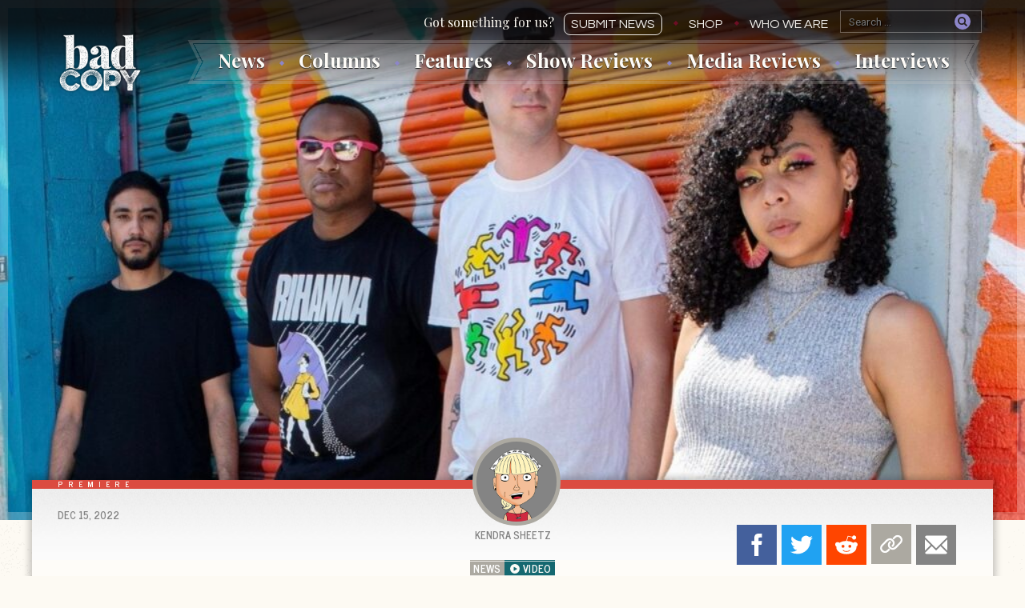

--- FILE ---
content_type: text/css
request_url: https://thebadcopy.com/wp-content/themes/badcopy/style.css?ver=1.3
body_size: 15982
content:
@-webkit-keyframes sk-bouncedelay{0%,80%,to{-webkit-transform:scale(0)}40%{-webkit-transform:scale(1)}}@keyframes sk-bouncedelay{0%,80%,to{-webkit-transform:scale(0);transform:scale(0)}40%{-webkit-transform:scale(1);transform:scale(1)}}a:link{-webkit-tap-highlight-color:rgba(0,0,0,.2)}::-moz-selection{background:#222;color:#fefcf8;text-shadow:none!important}::selection{background:#222;color:#fefcf8;text-shadow:none!important}ins,mark{color:#222}ins{background:#fefcf8;text-decoration:none}mark{background:#f8e9cb;font-style:italic;font-weight:700}.spinner{margin:100px auto 0;width:70px;text-align:center}.spinner>div{width:15px;height:15px;background-color:#8d86c9;border-radius:100%;display:inline-block;-webkit-animation:sk-bouncedelay 1.4s infinite ease-in-out both;animation:sk-bouncedelay 1.4s infinite ease-in-out both}.spinner .bounce1{-webkit-animation-delay:-.32s;animation-delay:-.32s}.spinner .bounce2{-webkit-animation-delay:-.16s;animation-delay:-.16s}body,html{font-size:100%}body{background-color:#fdfaf3;line-height:1.125em;background-image:url(https://s3.amazonaws.com/badcopy/images/bg.gif);overflow-x:hidden;position:relative}body,h1,h2,h3,h4,h5,h6{margin:0;padding:0}a:not([name]),a[onclick]{cursor:pointer}a,a:link,a:visited{margin:0;padding:0;font-size:100%;vertical-align:baseline;background:0 0;text-decoration:none}a:hover{text-decoration:underline}a:active,a:hover{outline:0}abbr[title],dfn[title]{border-bottom:1px dotted;cursor:help}blockquote{margin:1em 2em}blockquote:after,blockquote:before,q:after,q:before{content:none}del{text-decoration:line-through}code,kbd,pre,samp{white-space:pre-wrap;word-wrap:break-word}blockquote,q{quotes:none}ol,ul{margin:1em 0;padding:0 0 0 1em}dd{margin:0 0 0 1em}nav ol,nav ul{list-style:none;list-style-image:none;margin:0;padding:0}table{border-collapse:collapse;border-spacing:0}td,td img{vertical-align:top}embed,img,object{width:100%;height:auto}.video-container{position:relative;padding-bottom:56.25%;padding-top:30px;height:0;overflow:hidden}.video-container embed,.video-container iframe,.video-container object{position:absolute;top:0;left:0;width:100%;height:100%}fieldset{margin:0}button,input[type=button],input[type=submit]{width:auto;overflow:visible}input,select{vertical-align:middle;-moz-appearance:none;-webkit-appearance:none;-moz-border-radius:0;-webkit-border-radius:0}label{cursor:pointer}.wp-caption img,fieldset,legend{border:0;padding:0}.aligncenter{display:block;margin:0 auto 1rem}.alignleft{float:left;margin:0 1rem 1rem 0}.alignright{float:right;margin:0 0 1rem 1rem}.wp-caption{padding:.5rem}.wp-caption img,form{margin:0}.pagination ul li{display:inline-block}.content{width:90%;margin:0 auto}@media (min-width:980px){.content{width:96%}}@media (min-width:1200px){.content{width:100%}}.content.post{width:96%}@media (min-width:1200px){.content.post{width:100%}}.content__sections{max-width:1200px;position:relative;margin:0 auto}@media (min-width:980px){.content__sections{display:-webkit-box;display:-ms-flexbox;display:flex}.section__wide{margin-left:-15px;width:780px}}@media (min-width:768px){.section__wide .story{width:calc(90%/3)}}@media (min-width:980px){.section__thin{width:380px;margin-left:40px}}.section__thin .story__image img{max-height:100px!important}@media (min-width:980px){.section__thin--left{background:#222;color:#fefcf8;border-radius:0 0 0 150px;width:300px!important;margin-left:0!important;margin-right:130px;margin-top:12px}}.section__label{font-family:'News Cycle',sans-serif;font-size:12px;letter-spacing:2px;padding-bottom:1rem;text-align:center;color:#222;text-transform:uppercase;display:inline-block;position:relative;width:100%}.section__label .section__label__mask{background:#fdfaf3;padding-left:10px;padding-right:10px}.section__label:before{content:'';background:#eeece8;width:100%;display:block;height:1px;position:absolute;top:10px;z-index:-1}.post .section__label{z-index:1}.af-form .acf-table td.acf-row-handle,.af-form .acf-table th.acf-row-handle,.post .section__label__mask{background:#fefcf8}.post .section__label:before{top:12px}.button--more a{background-image:url(https://s3.amazonaws.com/badcopy/images/nav-bg.png);background-size:100% 100%;text-align:center;font-family:'Playfair Display',serif;padding:1rem 0;width:100%;display:block;color:#848484}.button--more a:hover{background-image:url(https://s3.amazonaws.com/badcopy/images/nav-bg-hover.png);text-decoration:none;color:#222}.pswp{z-index:99999}.gallery{border-bottom:1px solid #eeece8;padding-bottom:1rem;margin-top:2rem!important;margin-bottom:2rem!important;display:-webkit-box;display:-ms-flexbox;display:flex;-ms-flex-wrap:wrap;flex-wrap:wrap;-webkit-box-pack:center;-ms-flex-pack:center;justify-content:center}.gallery .gallery-item{margin:0 0 1px!important;line-height:0;font-size:0;width:33.3333%!important}@media (min-width:480px){.gallery .gallery-item{width:25%!important}}@media (min-width:600px){.gallery .gallery-item{margin:0 0 3px!important;width:16.6666%!important}}.gallery .gallery-item .wp-caption-text{display:none}.gallery .gallery-item img{border:0!important;width:calc(100% - 1px)}@media (min-width:600px){.gallery .gallery-item img{width:calc(100% - 3px)!important}}.pswp__caption__center{width:100%;text-align:center;font-size:1rem;font-family:'News Cycle',sans-serif}.ad{margin:.75rem auto 15px;text-align:center;max-width:300px}@media (min-width:600px){.ad{max-width:90%}}@media (min-width:768px){.ad{max-width:768px}}@media (min-width:980px){.ad{margin:.5rem auto 1rem}}.ad--footer{margin:0 auto}@media (min-width:768px){.ad--footer{margin:1.5rem auto 0}}.ad__video{margin-left:2px;margin-right:2px;overflow:hidden}@media (min-width:768px){.ad__video{margin-left:auto;margin-right:auto;width:768px}}.ad__button{display:block;width:100%;padding:12px 0 10px!important;font-family:'Roboto',sans-serif;letter-spacing:2px;text-transform:uppercase;font-weight:700;background-color:#da2a2a!important;color:#fefcf8;cursor:pointer;outline:0}@media (min-width:600px){.ad__button{margin:0 auto!important;width:200px}}.ad__button:hover{text-decoration:none;background-color:#8d86c9!important}.ad__button:selection{outline:0}.ad .pause{border:0;padding:0;cursor:pointer}.ad .pause img{margin-bottom:-5px}.single .post .ad{margin:1rem auto 0}.section__thin .ad{max-width:300px}.authors__list{list-style:none;padding:0;display:-webkit-box;display:-ms-flexbox;display:flex;-webkit-box-pack:center;-ms-flex-pack:center;justify-content:center;-ms-flex-wrap:wrap;flex-wrap:wrap;background:#222}.authors__list .authors__list__item{position:relative;margin:1px;padding:0;width:calc(100%/2 - 2px);text-align:center}@media (min-width:600px){.authors__list .authors__list__item{width:calc(100%/4 - 2px)}}.authors__list .authors__list__item:empty{height:0;border:0}.authors__list .authors__list__item a:hover img{background:#222;-webkit-transition:background .2s ease-out;transition:background .2s ease-out}.authors__list .authors__list__item a:after{content:'';position:absolute;top:0;bottom:0;left:0;right:0}.authors__list .authors__list__item img{display:block;width:100%;-webkit-transition:background .2s ease-out;transition:background .2s ease-out;background:#3b6a93}.authors__list .authors__list__item span{text-shadow:1px 1px 0 #222;position:absolute;left:0;right:0;bottom:5px;font-family:'Playfair Display',serif;font-weight:600;color:#fefcf8;font-size:1.15rem;line-height:1.15rem}@media (min-width:480px){.authors__list .authors__list__item span{font-size:1.35rem;line-height:1.35rem}}@media (min-width:768px){.authors__list .authors__list__item span{bottom:10px;line-height:1.5rem;font-size:1.5rem}}.comments{position:relative;max-width:768px;padding:0 5%;margin:1rem auto 0}@media (min-width:600px){.comments{margin:1rem auto}}@media (min-width:1200px){.comments{padding:0}}#disqus_thread a{color:#3b6a93}.highlight,.jump li a{text-align:center;display:block}.highlight{color:#222;padding:10px 0 20px!important;margin-top:-5px!important;background-image:url(https://s3.amazonaws.com/badcopy/images/bandoftheday.gif)!important;background-repeat:no-repeat!important;background-size:290px auto!important;background-position:center top -20px!important}@media (min-width:375px){.highlight{background-size:330px auto!important;background-position:center top -30px!important}}@media (min-width:980px){.highlight{-webkit-transition:background .2s ease-out;transition:background .2s ease-out;background-size:95%!important;background-position:center top -40px!important}}.highlight:hover,.jump li a:hover{text-decoration:none}@media (min-width:980px){.highlight:hover{-webkit-transition:background .5s ease-out;transition:background .5s ease-out;background-size:93%!important}}.highlight:hover p{color:#222}.highlight:hover .highlight__title{text-decoration:underline}.highlight:hover .highlight__image-container:after,.highlight__image-container:after{content:'';position:absolute;top:0;right:0;bottom:0;left:0;-webkit-transition:all .2s ease-out;transition:all .2s ease-out}.highlight:hover .highlight__image-container:after{-webkit-box-shadow:inset 0 0 0 6px #fff;box-shadow:inset 0 0 0 6px #fff}.highlight:hover .highlight__image{-webkit-transform:scale(.97);transform:scale(.97);-webkit-transition:all .2s ease-out;transition:all .2s ease-out}.highlight__title{padding-bottom:rem(5px);font-size:rem(22px)}.highlight__desc p{font-family:'Questrial',sans-serif;color:#848484;font-size:rem(15px);line-height:rem(19px);-webkit-transition:color .2s ease-out;transition:color .2s ease-out}.highlight__image-container{margin:0 auto;position:relative;overflow:hidden;width:150px;height:150px;border-radius:100%}.highlight__image-container:after{z-index:1;border-radius:100%;-webkit-box-shadow:inset 0 0 0 6px rgba(255,255,255,.5);box-shadow:inset 0 0 0 6px rgba(255,255,255,.5)}.highlight__image{height:100%}.highlight__location{display:block;font-family:'Questrial',sans-serif;color:#aca9a1}.jump{display:-webkit-box;display:-ms-flexbox;display:flex;list-style:none;width:100%;margin:1rem 0 0;padding:0}@media (min-width:768px){.jump{width:50%;margin:2rem auto 1rem!important;border-left:1px solid #aca9a1;border-right:1px solid #aca9a1}}.jump li{border-top:1px solid #aca9a1;border-bottom:1px solid #aca9a1;width:50%}.jump li a{color:#848484;padding:10px 0;-webkit-transition:background-color .2s ease;transition:background-color .2s ease}.jump li a:hover{background-color:#222;color:#fdfaf3}.jump li+li{border-left:1px solid #aca9a1}@media (min-width:768px){.jump--single{width:25%}}.jump--single li{width:100%}.screen-reader-text{display:none}.pagination{margin-bottom:1rem}.jump li a,.pagination .nav-links,.pagination .nav-links a{font-family:'Questrial',sans-serif}.pagination .nav-links .page-numbers{color:#666;background-color:#eeece8;border:1px solid #eeece8;padding:.15rem .55rem;display:inline-block;padding-top:4px}.pagination .nav-links .page-numbers.current{background-color:#8d86c9;color:#fdfaf3;border:1px solid #8d86c9}.pagination .nav-links a{color:#6d0e24}.pagination .nav-links a:hover{text-decoration:none;background:#fff;color:#666;border:1px solid #8d86c9}.story__premiere{font-family:'News Cycle',sans-serif;text-transform:uppercase;letter-spacing:6px;font-size:.6rem;line-height:1;font-weight:700;position:absolute;background-color:rgba(219,75,64,.8);color:#fefcf8;width:calc(100% - 10px);text-align:center;z-index:100;padding:1px 0;left:5px;top:5px}.post .story__premiere{position:absolute;top:0;left:0;background-color:#db4b40;width:100%}@media (min-width:768px){.post .story__premiere{text-align:left;text-indent:2rem}}.share-list{display:none;position:fixed;z-index:9999;bottom:0;right:0;margin:0;padding:0;width:100%;list-style:none}@media (min-width:980px){.share-list{position:absolute;display:block;width:300px;top:0;right:20px;height:50px}.share-list.premiere--push{top:40px}}.share-list li{float:left;text-align:center;width:calc(100%/4)}@media (min-width:980px){.share-list li{width:calc(100%/5);float:none;display:inline-block;width:50px}}.share-list li a,.share-list li button{background-repeat:no-repeat;background-position:center center;background-size:20px 20px;display:block;height:50px;width:100%;text-indent:-9999px}@media (min-width:768px){.share-list li a,.share-list li button{background-size:28px 28px}}@media (min-width:980px){.share-list li+li{margin-left:2px}}.share-list__facebook a{background-color:#44609c;background-image:url(https://s3.amazonaws.com/badcopy/images/svg/icon-facebook.svg)}.share-list__twitter a{background-color:#20a2f2;background-image:url(https://s3.amazonaws.com/badcopy/images/svg/icon-twitter.svg)}.share-list__reddit a{background-color:#ff4500;background-image:url(https://s3.amazonaws.com/badcopy/images/svg/icon-reddit.svg)}.share-list__link,.tour td br{display:none}@media (min-width:980px){.share-list__link{position:relative;top:15px}}.share-list__link button{background-color:#aca9a1;background-image:url(https://s3.amazonaws.com/badcopy/images/svg/icon-link.svg);border:0;cursor:pointer}.share-list__link button:active{background-image:url(https://s3.amazonaws.com/badcopy/images/svg/icon-copy.svg)}.share-list__email a{background-color:#848484;background-image:url(https://s3.amazonaws.com/badcopy/images/svg/icon-email.svg)}.special{margin:rem(15px);background:#1c1c1a url(https://s3.amazonaws.com/badcopy/images/specialbg.gif);background-size:100%;background-position:center center;-webkit-box-shadow:0 0 8px 4px rgba(0,0,0,.2);box-shadow:0 0 8px 4px rgba(0,0,0,.2)}@media (min-width:980px){.special{max-width:1200px;position:relative;margin:0 auto;display:-webkit-box;display:-ms-flexbox;display:flex;margin:0 auto 1.5rem;background-size:50%}}.special__hed{margin-bottom:rem(15px);padding:rem(10px) 0 0 rem(15px)}@media (min-width:980px){.special__hed{padding:rem(15px) 0 0 rem(20px)}}.special__foot{margin-bottom:rem(10px)}@media (min-width:980px){.special__foot{-ms-flex-item-align:center;align-self:center;width:200px}}.special__foot a{display:block;padding:rem(15px);font-family:'Playfair Display',serif;font-weight:700;color:#fefcf8;background:url(https://s3.amazonaws.com/badcopy/images/svg/arrow-right-white.svg) no-repeat;background-position:right 15px center;background-size:10px 22px}@media (min-width:980px){.special__foot a{background-size:15px 26px;padding-right:40px;font-size:rem(20px);line-height:rem(22px)}}.special__label{font-family:'Questrial',sans-serif;margin-left:rem(-15px);padding:1px 3px;text-transform:uppercase;font-size:rem(12px);color:#fefcf8;background:#db4b40}@media (min-width:980px){.special__label{margin-left:0;font-size:rem(13px)}}.special__topic{font-family:'Playfair Display',serif;margin-top:rem(5px);color:#fdfaf3;font-size:rem(28px);line-height:rem(28px)}@media (min-width:600px){.special__topic{font-size:rem(32px);line-height:rem(32px)}}@media (min-width:980px){.special__topic{font-size:rem(44px);line-height:rem(34px)}}.special .story__container{display:-webkit-box;display:-ms-flexbox;display:flex;-ms-flex-wrap:wrap;flex-wrap:wrap;-webkit-box-pack:justify;-ms-flex-pack:justify;justify-content:space-between;margin:15px 15px 0;border-top:1px solid rgba(255,255,255,.15);border-bottom:1px solid rgba(255,255,255,.15)}@media (min-width:980px){.special .story__container{width:80%;margin-top:0;border:0}}.special .story__container .story{display:block;width:48%!important;margin:15px 0 0}@media (min-width:600px){.special .story__container .story{width:30%!important}}@media (min-width:768px){.special .story__container .story{width:22%!important}}@media (min-width:600px){.special .story__container .story:last-child{display:none}}@media (min-width:768px){.special .story__container .story:last-child{display:block}}.special .story__container .story__image{height:120px}.special .story__container .story__image img{width:100%;min-height:120px;max-height:120px}.special .story__container .story__details{margin:rem(6px) 0 0}@media (min-width:980px){.special .story__container .story__details{position:absolute;top:0;right:0;bottom:0;left:0;min-width:144px;z-index:99;margin:0;overflow:hidden;-webkit-transition:opacity .2s ease-out;transition:opacity .2s ease-out;opacity:0}}.special .story__container .story__title{color:#fefcf8;font-family:'Questrial',sans-serif;font-weight:400;font-size:rem(14px);line-height:rem(15px)}@media (min-width:768px){.special .story__container .story__title{font-size:rem(15px);line-height:rem(17px)}}@media (min-width:980px){.special .story__container .story__title{font-weight:400;padding:rem(25px) rem(10px) rem(10px);color:#222;font-size:rem(12px);line-height:rem(12px);text-decoration:none}.special .story:hover .story__details{display:block;background:rgba(255,255,255,.9);opacity:1}}.post .special{margin-top:3rem}.post .special .story__type{top:-35px}.tour{width:100%}.tour tr:nth-child(odd){background-color:#eeece8}.tour td{font-family:'Questrial',sans-serif;display:inline-block;padding:0 1rem;width:100%}@media (min-width:600px){.tour td{display:table-cell;padding:.5rem 1rem;line-height:1rem;width:30%}}@media (min-width:600px){.tour td br{display:block}.tour td .comma{display:none}}.tour td:first-child{text-transform:uppercase;line-height:1.15rem;padding-top:.5rem;color:#3b6a93}.tour td:nth-child(2){text-transform:uppercase;font-family:'News Cycle',sans-serif;font-weight:700}.tour td:last-child{line-height:1rem;padding-bottom:.5rem}.footer--bottom{top:90px;margin-left:20px;position:relative;text-align:center;font-family:'Questrial',sans-serif}@media (min-width:768px){.footer--bottom{display:-webkit-box;display:-ms-flexbox;display:flex;-webkit-box-orient:horizontal;-webkit-box-direction:normal;-ms-flex-direction:row;flex-direction:row;-ms-flex-wrap:wrap;flex-wrap:wrap;margin-top:0;display:block}}@media (min-width:980px){.footer--bottom{top:100px}}.footer--bottom a,.footer--bottom li{-webkit-transition:all .2s ease-out;transition:all .2s ease-out}.footer--bottom--single{top:50px}.footer__logo a,.header--top h1 a img{display:none}@media (min-width:768px){.footer__logo a{text-align:center;background-image:url(https://s3.amazonaws.com/badcopy/images/footer-logo.gif);background-repeat:no-repeat;background-position:center top;text-indent:-9999px;z-index:99;background-size:150px 130px;display:block;width:100%;height:180px;position:absolute;top:0;left:0}}@media (min-width:1200px){.footer__logo a{background-size:300px 259px;height:300px}}.menu-footer,.menu-social-container{text-align:center;max-width:1200px;position:relative;margin:0 auto}.menu-footer li,.menu-social-container li{display:inline-block;margin:0 .25rem}.menu-footer li a,.menu-social-container li a{font-family:'Questrial',sans-serif;text-transform:uppercase;color:#fefcf8;text-decoration:none;display:inline-block;padding:.75rem}@media (min-width:768px){.menu-footer li a,.menu-social-container li a{padding:1rem}}.menu-footer li a:hover,.menu-social-container li a:hover,.menu__container .menu__buttons .menu__buttons__hamburger:hover{text-decoration:none}#menu-footer{list-style:none;margin:0 0 .55rem -14px;padding:0;overflow:hidden}@media (min-width:600px){#menu-footer{margin:0 0 .55rem}}#menu-footer li{background:#030405;position:relative;z-index:100;width:45%;margin-bottom:.75rem;margin-left:0}@media (min-width:600px){#menu-footer li{width:35%}}@media (min-width:768px){#menu-footer li{width:auto;margin-bottom:auto}}#menu-footer li:hover{background:#6d0e24}#menu-footer li a,#menu-social li,.footer__copyright span.copy,.header--single .menu__container .menu__buttons .menu__buttons__hamburger,.menu-top-container ul li{position:relative}#menu-footer li a:before{content:'';position:absolute;top:0;right:0;bottom:0;width:250px;left:-60px;background-image:url(https://s3.amazonaws.com/badcopy/images/footer-texture.png);background-size:124% 124%;background-position:150px 0}@media (min-width:768px){#menu-footer li a:before{background-position:-50px 0;left:-10px}#menu-footer li.nav-footer-1{left:-55px;-webkit-transform:skew(30deg);transform:skew(30deg)}}@media (min-width:1200px){#menu-footer li.nav-footer-1{left:-127px}}@media (min-width:768px){#menu-footer li.nav-footer-1 a{-webkit-transform:skew(-30deg);transform:skew(-30deg)}#menu-footer li.nav-footer-2{-webkit-transform:skew(30deg);transform:skew(30deg);left:-50px}}@media (min-width:1200px){#menu-footer li.nav-footer-2{left:-124px}}@media (min-width:768px){#menu-footer li.nav-footer-2 a,#menu-footer li.nav-footer-3{-webkit-transform:skew(-30deg);transform:skew(-30deg)}#menu-footer li.nav-footer-3{right:-90px}}@media (min-width:1200px){#menu-footer li.nav-footer-3{right:-162px}}@media (min-width:768px){#menu-footer li.nav-footer-3 a{-webkit-transform:skew(30deg);transform:skew(30deg)}#menu-footer li.nav-footer-4{right:-95px;-webkit-transform:skew(-30deg);transform:skew(-30deg)}}@media (min-width:1200px){#menu-footer li.nav-footer-4{right:-165px}}@media (min-width:768px){#menu-footer li.nav-footer-4 a{-webkit-transform:skew(30deg);transform:skew(30deg)}}#menu-social{list-style:none;margin:0;padding:0}#menu-social li{z-index:100;border-radius:100%;width:50px;height:50px}@media (min-width:768px){#menu-social li{border-radius:0;width:auto;height:auto}}#menu-social li:hover{background:#222!important}#menu-social li a,.header--top h1 a{display:inline-block;position:relative}#menu-social li a{color:#fefcf8;background-repeat:no-repeat;background-position:center center;padding:1rem 2rem}#menu-social li a:before{content:'';position:absolute;top:0;left:-10px;right:0;bottom:0;background-image:url(https://s3.amazonaws.com/badcopy/images/footer-texture.png);background-size:200px auto;background-position:-50px 0}@media (min-width:768px){#menu-social li a:before{width:90px}}#menu-social li.nav-facebook{background:#44609c}@media (min-width:768px){#menu-social li.nav-facebook{-webkit-transform:skew(30deg);transform:skew(30deg);left:-33px}}@media (min-width:1200px){#menu-social li.nav-facebook{left:-106px}}#menu-social li.nav-facebook a{background-image:url(https://s3.amazonaws.com/badcopy/images/svg/icon-facebook.svg);background-size:13px;text-indent:-9999px;background-position:19px center}@media (min-width:768px){#menu-social li.nav-facebook a{background-position:center center;-webkit-transform:skew(-30deg);transform:skew(-30deg)}}#menu-social li.nav-twitter{background:#20a2f2}@media (min-width:768px){#menu-social li.nav-twitter{-webkit-transform:skew(30deg);transform:skew(30deg);left:-33px}}@media (min-width:1200px){#menu-social li.nav-twitter{left:-106px}}#menu-social li.nav-twitter a{background-image:url(https://s3.amazonaws.com/badcopy/images/svg/icon-twitter.svg);background-size:30px;text-indent:-9999px;background-position:12px center}@media (min-width:768px){#menu-social li.nav-twitter a{background-position:center center;-webkit-transform:skew(-30deg);transform:skew(-30deg)}}#menu-social li.nav-youtube{background:#da2a2a}@media (min-width:768px){#menu-social li.nav-youtube{-webkit-transform:skew(-30deg);transform:skew(-30deg);right:-35px}}@media (min-width:1200px){#menu-social li.nav-youtube{right:-108px}}#menu-social li.nav-youtube a{background-image:url(https://s3.amazonaws.com/badcopy/images/svg/icon-youtube.svg);background-size:30px;text-indent:-9999px;background-position:10px center}@media (min-width:768px){#menu-social li.nav-youtube a{background-size:32px;background-position:center center;-webkit-transform:skew(30deg);transform:skew(30deg)}}#menu-social li.nav-instagram{background:#9f599f}@media (min-width:768px){#menu-social li.nav-instagram{-webkit-transform:skew(30deg);transform:skew(30deg);left:-33px}}@media (min-width:1200px){#menu-social li.nav-instagram{left:-106px}}#menu-social li.nav-instagram a{background-image:url(https://s3.amazonaws.com/badcopy/images/svg/icon-instagram.svg);background-size:30px;text-indent:-9999px;background-position:10px center}@media (min-width:768px){#menu-social li.nav-instagram a{background-position:center center;-webkit-transform:skew(-30deg);transform:skew(-30deg)}}#menu-social li.nav-soundcloud{background:#f50}@media (min-width:768px){#menu-social li.nav-soundcloud{-webkit-transform:skew(-30deg);transform:skew(-30deg);right:-35px}}@media (min-width:1200px){#menu-social li.nav-soundcloud{right:-108px}}#menu-social li.nav-soundcloud a{background-image:url(https://s3.amazonaws.com/badcopy/images/svg/icon-soundcloud.svg);background-size:30px;text-indent:-9999px;background-position:10px center}@media (min-width:768px){#menu-social li.nav-soundcloud a{background-size:34px;background-position:center center;-webkit-transform:skew(30deg);transform:skew(30deg)}}.footer__copyright{z-index:100;width:100%;color:#aca9a1;font-size:.9rem;margin-left:-10px}@media (min-width:600px){.footer__copyright{margin-left:0}}@media (min-width:768px){.footer__copyright{position:absolute;top:110px}}@media (min-width:1200px){.footer__copyright{top:228px}}@media (min-width:768px){.footer__copyright span.copy{right:30px}}.footer__copyright span.pp{position:relative;left:10px}.footer__copyright a{color:#aca9a1}.footer__copyright a:hover,.menu-top-container ul a:hover{text-decoration:none;color:#6d0e24}.single footer{padding-bottom:40px}@media (min-width:768px){.single footer{padding-bottom:0}}.page .ad--footer{margin-top:130px}.header--top{margin:0 auto 1rem;text-align:center;position:relative;overflow:hidden;background-image:url(https://s3.amazonaws.com/badcopy/images/header-lines.gif);background-repeat:repeat-x;background-position:center top;padding-top:.35rem}@media (min-width:768px){.header--top{margin:0 auto}}@media (min-width:980px){.header--top{padding-top:0}}@media (min-width:1200px){.header--top{width:100%}}.header--top h1{float:left;padding-left:1rem}@media (min-width:600px){.header--top h1{float:none;padding-left:0;width:95%;margin:0 auto}}@media (min-width:1200px){.header--top h1{width:100%}}.header--top h1 a{background-image:url(https://s3.amazonaws.com/badcopy/images/logo-small.png);background-size:100% 100%;width:90px;height:63px;text-indent:-9999px}@media (min-width:600px){.header--top h1 a{width:auto;height:auto;background-image:none}.header--top h1 a:after{content:'';position:absolute;margin:auto;top:0;left:0;right:0;bottom:0;background-image:url(https://s3.amazonaws.com/badcopy/images/header-logo.gif);background-repeat:no-repeat;background-size:100% 100%;width:78px;height:55px}}@media (min-width:600px) and (min-width:768px){.header--top h1 a:after{width:98px;height:69px}}@media screen and (min-width:600px) and (min-width:850px){.header--top h1 a:after{width:105px;height:74px}}@media (min-width:600px) and (min-width:980px){.header--top h1 a:after{width:115px;height:81px}}@media screen and (min-width:600px) and (min-width:1100px){.header--top h1 a:after{width:135px;height:95px}}@media (min-width:600px) and (min-width:1200px){.header--top h1 a:after{width:143px;height:100px}}@media (min-width:600px){.header--top h1 a img{display:block;max-width:1078px}}.menu-top-container ul,.nav-submit{position:absolute;right:1rem;text-align:right}.nav-submit__hed{font-family:'Playfair Display',serif;margin-bottom:5px;color:#030405;font-weight:400;font-size:15px}.nav-submit__link{font-family:'Questrial',sans-serif;display:block;text-align:center;color:#030405;border:1px solid #8a8a8a;padding:5px 0!important;border-radius:8px}.nav-submit__link:hover{text-decoration:none;border:1px solid #030405;background-color:#030405;color:#fdfaf3}@media (min-width:600px){.nav-submit{display:none}}.menu-top-container{display:none;max-width:1200px;position:relative;margin:0 auto;z-index:2}@media (min-width:600px){.menu-top-container{display:block}}.menu-top-container ul{top:0;margin-top:0;list-style:none}@media (min-width:600px){.menu-top-container ul{position:relative;margin:0 0 .35rem;display:-webkit-box;display:-ms-flexbox;display:flex}}@media (min-width:980px){.menu-top-container ul{-webkit-transform:skew(30deg);transform:skew(30deg);padding:.75rem 0;right:0;position:absolute;background:#fdfaf3}}@media (min-width:1200px){.menu-top-container ul{right:42px}}@media (min-width:980px){.menu-top-container ul li{-webkit-transform:skew(-30deg);transform:skew(-30deg)}}@media (min-width:600px){.menu-top-container ul li:after{content:'';display:inline-block;background-image:url(https://s3.amazonaws.com/badcopy/images/svg/diamond-red.svg);position:absolute;top:9px;width:6px;height:6px}}.menu-top-container ul li:last-child:after{display:none}.menu-top-container ul a{color:#666;font-family:'Questrial',sans-serif;font-size:.85rem;padding-bottom:.25rem;display:block}@media (min-width:600px){.menu-top-container ul a{text-transform:uppercase;padding:.25rem 1rem;font-size:.9rem}}@media (min-width:980px){.menu-top-container ul a{font-size:1rem}}h1{text-align:center}.menu__container .menu__buttons{text-align:right;margin-right:1rem}@media (min-width:768px){.menu__container .menu__buttons{display:none}}.menu__container .menu__buttons .menu__buttons__hamburger,.review__label a{display:inline-block}.menu__container .menu__buttons .menu__buttons__close svg,.menu__container .menu__buttons .menu__buttons__hamburger svg{fill:#222;width:28px;height:28px}.menu__container .menu__buttons .menu__buttons__hamburger:before{content:"menu";position:relative;top:-10px;left:-8px;color:#222;font-family:'Questrial',sans-serif;text-transform:uppercase;font-size:.8rem}.menu__container .menu-main-nav-container,.menu__container .menu__buttons .menu__buttons__close,.menu__container.open .menu__buttons__hamburger,.sub-menu{display:none}@media (min-width:768px){.menu__container .menu-main-nav-container{display:block;margin-bottom:-1rem}}@media (min-width:980px){.menu__container .menu-main-nav-container{margin-bottom:0}}.menu__container.open,.menu__container.open .menu-main-nav-container,.menu__container.open .menu-top-container,.menu__container.open .menu__buttons__close,.post .article-content iframe{display:block}#menu-main-nav{list-style:none;margin:0;padding:0;-webkit-transition:all .2s ease-out;transition:all .2s ease-out}@media (min-width:768px){#menu-main-nav{margin:1rem auto 2rem!important;padding:0 0 0 20px;background-position:center 0;background-size:100% 100%;background-image:url(https://s3.amazonaws.com/badcopy/images/nav-bg.png);max-width:1200px;position:relative;margin:0 auto;display:-webkit-box;display:-ms-flexbox;display:flex;-webkit-box-pack:center;-ms-flex-pack:center;justify-content:center}}@media (min-width:980px){#menu-main-nav{background-image:none;margin:1rem auto!important}#menu-main-nav:after,#menu-main-nav:before{content:'';width:20px;height:55px;background-size:100% 100%}#menu-main-nav:before{background-image:url(https://s3.amazonaws.com/badcopy/images/nav-bg-left.png);background-position:center 0;margin-left:-40px}#menu-main-nav:after{background-image:url(https://s3.amazonaws.com/badcopy/images/nav-bg-right.png);background-position:right 0;margin-right:-20px}}@media (min-width:768px){#menu-main-nav li{background-image:url(https://s3.amazonaws.com/badcopy/images/nav-bg.png);background-position:center 0;background-size:100% 100%;position:relative}#menu-main-nav li.current-menu-item:before,#menu-main-nav li.current_page_item:before,#menu-main-nav li:hover:before{content:'';background-image:url(https://s3.amazonaws.com/badcopy/images/nav-bg-hover.png);background-size:100% 100%;position:absolute;top:0;bottom:0;right:0;width:100%;z-index:1}}@media (min-width:768px) and (min-width:980px){#menu-main-nav li.current-menu-item:before,#menu-main-nav li.current_page_item:before,#menu-main-nav li:hover:before{left:-3px}}#menu-main-nav li a{text-align:center;font-family:'Playfair Display',serif;font-weight:700;color:#222;display:block;font-size:18px;position:relative;z-index:2;border-top:1px dotted #eeece8;padding:1rem}@media (min-width:980px){#menu-main-nav li a{border-top:0;display:inline-block;padding:1rem 25px;font-size:20px}}@media (min-width:1200px){#menu-main-nav li a{padding:1rem 34px;font-size:24px}}#menu-main-nav li a:hover{text-decoration:none;background:#eeece8}@media (min-width:768px){#menu-main-nav li a:hover{background:0 0}}#menu-main-nav li:last-child:after{display:none}@media (min-width:980px){#menu-main-nav li:after{content:'';display:inline-block;background-image:url(https://s3.amazonaws.com/badcopy/images/svg/diamond-red.svg);position:relative;z-index:3;top:-3px;width:6px;height:6px}}.header--single{background:#222;max-width:1200px;position:relative;margin:0 auto}.header--single h1{top:.25rem;left:.25rem;position:absolute;z-index:999999}@media (min-width:768px){.header--single h1{top:5px;left:12px}}@media (min-width:980px){.header--single h1{padding-top:35px}}@media screen and (min-width:1000px){.header--single h1{left:20px}}@media screen and (min-width:1050px){.header--single h1{left:30px}}.header--single h1 a{width:57px;height:40px;background-image:url(https://s3.amazonaws.com/badcopy/images/logo-small-white.png);background-size:100% 100%;display:inline-block;text-indent:-9999px}@media (min-width:980px){.header--single h1 a{width:110px;height:77px}}.header--single .menu-top-container{display:none;position:absolute;bottom:0;width:100%}@media (min-width:600px){.header--single .menu-top-container{position:inherit;bottom:0!important}}@media (min-width:768px){.header--single .menu-top-container{display:block;top:9px}}@media (min-width:980px){.header--single .menu-top-container{width:100%;right:-20px}}.header--single .menu-top-container ul{margin:0;padding:0;background:#222;width:100%;left:0;border-top:1px solid #333}@media (min-width:768px){.header--single .menu-top-container ul{-webkit-box-pack:end;-ms-flex-pack:end;justify-content:flex-end;width:calc(100% - 190px);border:0;background:0 0}}.header--single .menu-top-container ul li+li{border-left:1px solid #333}@media (min-width:768px){.header--single .menu-top-container ul li+li{border-left:0}}.header--single .menu-top-container ul li{float:left;width:33%;text-align:center}@media (min-width:768px){.header--single .menu-top-container ul li{width:auto;float:none}}@media (min-width:600px){.header--single .menu-top-container ul li:after{display:none}}@media (min-width:768px){.header--single .menu-top-container ul li:after{display:block;top:13px;right:0}}@media (min-width:980px){.header--single .menu-top-container ul li:first-of-type:before{content:'Got something for us?';font-family:'Playfair Display',serif;position:absolute;bottom:10px;left:-175px;color:#fdfaf3}}@media (min-width:768px){.header--single .menu-top-container ul li:first-of-type{padding-top:3px;padding-bottom:3px;padding-right:20px}.header--single .menu-top-container ul li:first-of-type a{border:1px solid #eeece8;border-radius:8px;padding:4px 8px}.header--single .menu-top-container ul li:first-of-type a:hover{background-color:#eeece8;color:#030405}}.header--single .menu-top-container ul li a{color:#eeece8;padding:.5rem 0}.browse__item:hover a,.header--single .menu-top-container ul li a:hover,.post .article-content li a:hover,.post .article-content li a:visited{color:#8d86c9}@media (min-width:768px){.header--single .menu-top-container ul li a{padding:.5rem 1.25rem .5rem .8rem}}.header--single .menu-top-container ul li:last-child:after{display:none}.header--single .menu__container,.submenu{position:relative;z-index:2}@media (min-width:768px){.header--single .menu__container{width:100%;position:absolute;top:4px;left:0}}@media (min-width:980px){.header--single .menu__container{width:auto;left:auto;right:1rem}}.header--single .menu__container.open{margin-bottom:50px}.header--single .menu__container .menu__buttons{text-align:right;padding-top:.35rem;padding-bottom:.2rem;margin-right:.5rem}.header--single .menu__container .menu__buttons .menu__buttons__hamburger:before{position:absolute;color:#fefcf8;right:0;top:24px;font-size:10px}#icon-book,#icon-contest,#icon-interview,#icon-movie,#icon-record,#icon-show,#icon-stream,#icon-tour,#icon-tv,#icon-video,.header--single .menu__container .menu__buttons .menu__buttons__close svg,.header--single .menu__container .menu__buttons .menu__buttons__hamburger svg{fill:#fefcf8}.header--single .menu__container .menu__buttons .menu__buttons__close{margin-top:10px}.header--single .menu__container #menu-main-nav{top:30px}@media (min-width:768px){.header--single .menu__container #menu-main-nav{width:100%;background-image:url(https://s3.amazonaws.com/badcopy/images/nav-bg-low.png)}}@media (min-width:980px){.header--single .menu__container #menu-main-nav{width:auto;right:1rem}}@media (min-width:1200px){.header--single .menu__container #menu-main-nav{right:20px}}@media (min-width:768px){.header--single .menu__container #menu-main-nav:before{content:'';background-image:url(https://s3.amazonaws.com/badcopy/images/nav-bg-left-low.png)}.header--single .menu__container #menu-main-nav:after{content:'';background-image:url(https://s3.amazonaws.com/badcopy/images/nav-bg-right-low.png)}.header--single .menu__container #menu-main-nav li{background:0 0}}.header--single .menu__container #menu-main-nav li:hover:before{background:0 0}@media (min-width:768px){.header--single .menu__container #menu-main-nav li:after{content:'';background-image:url(https://s3.amazonaws.com/badcopy/images/svg/diamond-purple.svg)}}.header--single .menu__container #menu-main-nav li a{color:#fefcf8;padding:1rem 18px;border-top:1px solid #333;background:#222;text-shadow:0 1px 1px #222}@media (min-width:768px){.header--single .menu__container #menu-main-nav li a{border:0;background:0 0}}.header--single .menu__container #menu-main-nav li a:hover{background:#333}@media (min-width:768px){.header--single .menu__container #menu-main-nav li a:hover{background:0 0;color:#8d86c9}}.submenu{display:none;padding:0;margin:0;list-style:none;width:100%;z-index:99999}@media (min-width:768px){.submenu{position:absolute;width:540px}}@media (min-width:980px){.submenu{width:630px;margin:5px 0 0 -3px}}@media (min-width:1200px){.submenu{width:700px}}.submenu li{list-style:none;display:inline-block;background-image:none!important}@media (min-width:600px){.submenu li{width:50%}}@media (min-width:768px){.submenu li{width:260px}}@media (min-width:980px){.submenu li{width:350px}}.submenu li:after,.submenu li:before{display:none!important}.submenu li a{padding:0!important}.submenu li a:hover{text-decoration:none;background-color:none}.submenu li+li{margin-top:-5px}.got{display:none}@media (min-width:600px){.got{display:block;position:absolute;z-index:3;top:40px;left:40px;width:108px}}@media (min-width:768px){.got{width:150px}}@media (min-width:980px){.got{width:160px;left:inherit;top:30px;right:270px}}@media (min-width:1200px){.got{top:30px;right:310px}}.browse__article,.post .browse__article{padding-top:.75rem}@media (min-width:600px){.browse__article,.post .browse__article{padding-top:2rem}}@media (min-width:768px){.browse__article,.post .browse__article{max-width:95%}}@media (min-width:980px){.browse__article,.post .browse__article{padding-top:3rem}}.browse{display:-webkit-box;display:-ms-flexbox;display:flex;-ms-flex-wrap:wrap;flex-wrap:wrap}@media (min-width:600px){.browse{margin-top:rem(20px)}}@media (min-width:980px){.browse{margin-top:rem(40px)}}.browse__item{text-align:center;width:calc(100%/3)}@media (min-width:600px){.browse__item{width:calc(100%/4)}}@media (min-width:980px){.browse__item{width:calc(100%/5)}}.browse__link,.post .browse__link{display:block;padding:0 5px 20px;width:100%;overflow:hidden;text-overflow:ellipsis;font-family:'Playfair Display',serif;color:#222;font-weight:700;letter-spacing:0;line-height:1.3rem}@media (min-width:768px){.browse__link,.post .browse__link{font-size:18px}}@media (min-width:980px){.browse__link,.post .browse__link{font-size:19px;line-height:23px;padding:0 3px 40px}}.browse__link:hover,.post .browse__link:hover{text-decoration:none}.browse__image{display:block;margin:0 auto 5px;border-radius:100%;max-width:75px}@media (min-width:768px){.browse__image{max-width:100px}}@media (min-width:980px){.browse__image{max-width:130px}}.browse__image--full{border-radius:0}.browse__item--small{margin-left:-1px;margin-right:-1px;margin-bottom:-1px;border:1px solid #eee}.browse__item--small .browse__link{position:relative;top:50%;-webkit-transform:translate(0,-50%);transform:translate(0,-50%);padding:10px 0}.browse__item--small .browse__image{margin-bottom:0}@media (min-width:980px){.browse__item--small .browse__image{max-width:100px}}.browse__item--small:hover{background-color:#fff}.browse__pagination{margin:50px auto;text-align:center}.interview_a,.interview_q{display:-webkit-box;display:-ms-flexbox;display:flex}.interview_a>img,.interview_q>img{max-width:50px;height:50px;border-radius:100%;margin-right:10px}.interview_a p,.interview_q p{color:#222!important;line-height:1.3rem!important}@media (min-width:768px){.interview_a p,.interview_q p{line-height:1.6rem!important}}.interview_q p{font-weight:700;letter-spacing:0}.interview_q>img{border:2px solid #db4b40}.interview_a{border-bottom:1px solid #eeece8}@media (min-width:768px){.interview_a{padding-bottom:1.25rem;margin-bottom:1.25rem}}.interview_a>img{border:2px solid #aca9a1}.interview_a p,.interview_q p{font-family:'Roboto',sans-serif}.interview__intro{padding-top:1.25rem}.post{background:#fefcf8;background-image:url(https://s3.amazonaws.com/badcopy/images/post-gradient.jpg);background-position:top;background-repeat:repeat-x;-webkit-box-shadow:0 0 8px 4px rgba(0,0,0,.2);box-shadow:0 0 8px 4px rgba(0,0,0,.2);max-width:1200px;margin:0 auto;position:relative;margin-top:-100px!important}@media (min-width:768px){.post{padding-top:100px}}.post .article-content>p:first-child:first-letter{font-family:'Playfair Display',serif;font-weight:700;float:left;padding-top:4px;padding-right:8px;font-size:55px;line-height:40px}@media (min-width:768px){.post .article-content>p:first-child:first-letter{font-size:75px;line-height:60px}}.post .article-content li,.post .article-content p{color:#000;line-height:1.5rem}.post .article-content p{font-size:1rem}@media (min-width:768px){.post .article-content p{font-size:1.1rem;line-height:2rem}}@media (min-width:768px){.post .article-content li{font-size:1.1rem;line-height:1.75rem}.post .article-content img{display:block;width:auto}}.post .article-content .inbed iframe{width:100%!important}.post .article-content li{padding-bottom:.5rem;font-size:.95rem}@media (min-width:768px){.post .article-content li{margin-left:1.5rem;font-size:1.1rem}}.post .article-content li a{color:#3b6a93}.post .article-content ol{counter-reset:bc-counter}.post .article-content ol li{position:relative;counter-increment:bc-counter}.post .article-content ol li:before,.post .article-content ul li:before{position:absolute;top:-3px;left:-2rem;margin-right:15px;font-family:'Playfair Display',serif;color:#6d0e24;display:inline-block}.post .article-content ol li:before{content:counter(bc-counter) ".";font-size:24px;font-weight:700}.post .article-content ol,.post .article-content ul{margin-left:1rem;list-style:none}.post .article-content ul li{position:relative}.post .article-content ul li:before{content:"\2022";font-size:30px;margin-right:.8rem}.post .article-content blockquote{margin:0;padding-left:1rem;padding-right:1rem;border-left:3px solid #3b6a93}@media (min-width:768px){.post .article-content blockquote{padding-left:0;padding-right:0;border-left:4px solid #3b6a93}}.post .article-content blockquote p{padding-top:0!important;padding-bottom:0!important;font-family:'Roboto',sans-serif;letter-spacing:0;color:#3b6a93;font-weight:600;font-size:1rem;line-height:1.35rem}@media (min-width:768px){.post .article-content blockquote p{font-size:1.2rem;line-height:1.75rem;padding:1.2rem 2rem}}.post hr{background:#aca9a1;border:0;height:1px}@media (min-width:768px){.post .story__date{position:absolute;top:20px;left:2rem}}.post .story__date.premiere--push{margin-top:15px}.post .story__photo-credit{display:inline;text-align:center;padding-top:0;margin-top:-.75rem;padding-bottom:1rem;font-family:'Roboto',sans-serif;font-size:.85rem;color:#aca9a1}@media (min-width:768px){.post .story__photo-credit{position:absolute;top:35px;right:30px;width:auto}}@media (min-width:980px){.post .story__photo-credit{text-align:left;left:32px;top:55px}}@media (min-width:600px){.post .story__photo-credit--is_premiere{margin-top:0}}.post .story__photo-credit:before{content:'/ '}@media (min-width:768px){.post .story__photo-credit:before{content:''}}.post .post__author{position:relative;z-index:100;width:100%;display:-webkit-box;display:-ms-flexbox;display:flex;-webkit-box-pack:center;-ms-flex-pack:center;justify-content:center;margin:-.75rem auto .75rem}@media (min-width:768px){.post .post__author{position:absolute;top:-55px;left:0}}.post .post__author .story__author{line-height:.5rem}.post .post__author .story__author:hover{color:#222;text-decoration:none}.post .post__author .story__author img{margin-bottom:.3rem}.post .story__type{position:relative;top:-35px}@media (min-width:768px){.post .story__type{top:-10px}}.post .story__type svg{margin-left:3px;margin-right:4px}.post .story__excerpt{margin-top:.2rem;padding-bottom:0}@media (min-width:768px){.post .story__excerpt{line-height:1.35rem}}.post article{font-family:'Roboto',sans-serif;letter-spacing:.5px;max-width:900px;margin:0 auto;padding:1rem 1.25rem .5rem;font-size:1rem;line-height:1.5rem}@media (min-width:768px){.post article{padding:1rem 2rem 2.5rem}}@media (min-width:1200px){.post article{padding:1.5rem 0 2.5rem}}.post article p a{color:#3b6a93;text-decoration:underline}.post article p a:hover{color:#8d86c9}.post article .term__desc{font-size:.85rem;line-height:1.15rem;max-width:600px;margin:2rem auto;padding:.9rem 1rem;border:1px solid #eeece8}@media (min-width:600px){.post article .term__desc{text-align:justify}}.post__title.premiere--push{margin-top:1rem}.post__title{text-align:center;padding-left:1rem;padding-right:1rem}@media (min-width:768px){.post__title{margin-top:10px}}.post__title h2{padding-top:0;font-size:2rem;line-height:1.75rem}@media (min-width:600px){.post__title h2{font-size:2.5rem;line-height:2.5rem}}@media (min-width:768px){.post__title h2{font-size:3rem;line-height:3rem}}@media (min-width:980px){.post__title h2{font-size:4rem;line-height:4rem}}@media (min-width:768px){.post__title .story__excerpt{font-size:1.15rem}}.post__title .story__excerpt-dots{display:block;width:18px;height:5px;margin:.5rem auto 1.5rem;text-align:center}.post article .post__terms{list-style:none;margin:0;padding:1rem 0;line-height:1.9rem}@media (min-width:768px){.post article .post__terms{line-height:2.25rem}}.post article .post__terms li{display:inline-block;position:relative;margin-left:0!important}.post article .post__terms li a{font-family:'News Cycle',sans-serif;background-color:#eeece8;color:#848484;text-transform:uppercase;font-size:.75rem;padding:.1rem .5rem .2rem;border-radius:4px;text-decoration:none}@media (min-width:768px){.post article .post__terms li a{margin-right:.5rem;font-size:.8rem;padding:.1rem .75rem .2rem}}.post article .post__terms li .term__links{position:absolute;display:none;top:25px;z-index:99;-webkit-box-pack:left;-ms-flex-pack:left;justify-content:left;-ms-flex-wrap:nowrap;flex-wrap:nowrap;border-radius:4px}.post article .post__terms li .term__links li:first-child a{border-radius:4px 0 0 4px}.post article .post__terms li .term__links li:last-child a{border-radius:0 4px 4px 0}.post article .post__terms li .term__links li{margin:0}.post article .post__terms li .term__links li a{border-radius:0;padding:.1rem .5rem;text-indent:-9999px;margin:0}.post article .post__terms li .term__links li a:hover{background-color:#222!important}.post article .post__terms li a:hover{text-decoration:none;background:#8a8a8a;color:#fefcf8}@media (min-width:980px){.post article .post__terms li:hover .term__links{display:-webkit-box;display:-ms-flexbox;display:flex}}.post article .post__terms li:hover a{background:#8a8a8a;color:#fefcf8}.post__author--photo{text-align:center;margin-left:.5rem;margin-right:.5rem;width:100px;line-height:.9rem}@media (min-width:768px){.post__author--photo{margin-left:1rem;margin-right:1rem;width:100px!important}}.post__author--photo .story__author{margin-left:-3px!important}.post__author--photo .story__author:hover{color:#3b6a93!important}.post__author--photo img{background:#848484;border-radius:100%;border:3px solid #aca9a1;-webkit-transition:all .2s ease-in;transition:all .2s ease-in;width:70px;display:block;margin:0 auto}@media (min-width:768px){.post__author--photo img{width:100px;border:5px solid #aca9a1}}.post__author--photo img:hover{background:#3b6a93;border-color:#3b6a93}.post.page{top:110px;margin-bottom:3rem;padding-top:1rem}@media (min-width:768px){.post.page{top:90px}}@media (min-width:980px){.post.page{top:110px}}.post.page h2,.post.page h3,.post.page h4,.post.page h5,.post.page h6{font-family:'Playfair Display',serif;color:#222;line-height:2rem}.post.page .section__label{font-family:'News Cycle',sans-serif}.post.page p{color:#000}.post.page .post__title h2{padding-top:0;margin-top:0}@media (min-width:600px){.post.page .post__title h2{padding-top:1rem;padding-bottom:0}}.post.page .post__title h2:after{content:'';position:relative;top:1rem}@media (min-width:768px){.story__container--related .story{width:30%}}@media (min-width:980px){.story__container--related .story{width:22%}.story__container--related .story:after{content:'';-ms-flex-preferred-size:22%;flex-basis:22%}}.post article .story__container--related{line-height:1rem}.post article .story__container--related .story__premiere{text-align:center;text-indent:0;z-index:99}.post article .story__container--related .story__title{font-weight:700;letter-spacing:0;line-height:1.15rem}@media (min-width:768px){.post article .story__container--related .story__title{line-height:1.4rem}}.post article .story__container--related .story__author,.post article .story__container--related .story__date{font-size:.8rem!important}.post article .story__container--related .story__date{position:relative;top:0;left:0}@media (min-width:768px){.post article .story__container--related .story__type{top:-35px}}.post article .story__container--related li{margin-left:0}.post article .story__container--related a,.term-slider__link:hover p{color:#222}.post article .story__container--related img{width:144px}@media (min-width:768px){.post article .story__container--related img{width:100%;-o-object-fit:cover;object-fit:cover}}.review{text-align:center;background:#eeece8;padding-top:.5rem;padding-bottom:1px}@media (min-width:600px){.review{padding:0;float:left;border:1px solid #aca9a1;max-width:225px;margin:1.5rem 1rem 1rem 0}}@media (min-width:768px){.review{max-width:300px;margin:1.5rem 2rem 1.5rem 0}}.review .story__title{font-family:'Playfair Display',serif;font-size:1.15rem;padding:.25rem .5rem;color:#222}@media (min-width:768px){.review .story__title{font-size:1.25rem}}.review .story__image{height:100%}.review .story__image:before{display:none}.review .story__image img{max-width:150px}@media (min-width:600px){.review .story__image img{max-width:none;width:100%}}.review .story__image img:after{min-height:auto}.review .story__image:after{background:0 0}.review__title{font-family:'Questrial',sans-serif;letter-spacing:0;font-weight:400;font-size:1.1rem;line-height:1.2rem;color:#8a8a8a}.review__date{text-transform:uppercase;font-size:.85rem;color:#db4b40}.review__label img{width:50px;height:50px}.menu__container .search-form{position:absolute;left:1rem;margin-top:-.25rem}.search-form{background-color:#fefcf8;border:1px solid #eeece8;max-width:175px;position:relative;margin-top:-.3rem}.search-form .search-field{background-color:#fefcf8;padding:.3rem;font-family:'Roboto',sans-serif;text-transform:capitalize;font-size:1.025rem;border:0;max-width:135px;display:inline-block}.search-form .search-submit{display:inline-block;background-image:url(https://s3.amazonaws.com/badcopy/images/svg/search.svg);background-repeat:no-repeat;margin-right:.5rem;background-size:20px 20px;width:20px;height:20px;text-indent:-9999px;border:0;background-color:#fefcf8;cursor:pointer}.search-copy{margin-top:0;font-family:'Roboto',sans-serif}.search--screen1{display:block}@media (min-width:768px){.search--screen1{display:none}}.search--screen2{display:none}@media (min-width:600px){.search--screen2{display:block;position:absolute!important;max-width:1200px;margin:0 auto;top:7px;right:20px;z-index:9999}}@media (min-width:980px){.search--screen2{position:relative!important}.search--screen2 .search-form{position:absolute;top:48px;right:44px;border:0;border-top:1px solid #f6f6f6;max-width:200px;-webkit-transform:skew(-30deg);transform:skew(-30deg)}.search--screen2 .search-field{margin-left:11px;padding:.5rem 1rem;-webkit-transform:skew(30deg);transform:skew(30deg)}.search--screen2 .search-submit{-webkit-transform:skew(30deg);transform:skew(30deg);margin-right:15px}}@media (min-width:1200px){.search--screen2 .search-form{right:78px}}.search--screen2 .search-form{float:right}.search--single{position:absolute;top:13px;right:240px}.search--single .search-form{width:200px;background-color:transparent;border:1px solid rgba(254,252,248,.3)}.search--single .search-field{padding-left:10px;font-size:.85rem;background-color:transparent;color:#fefcf8;text-shadow:1px 1px 1px #000}.search--single .search-submit{background-color:transparent}.search--single--screen2{display:none;z-index:3}@media (min-width:768px){.search--single--screen2{display:block;right:205px}}@media (min-width:980px){.search--single--screen2{right:191px}}.search--single--screen2 .search-submit{position:relative;right:-3px}.tax{display:-webkit-box;display:-ms-flexbox;display:flex;-webkit-box-pack:justify;-ms-flex-pack:justify;justify-content:space-between;margin-top:1rem;margin-bottom:1rem}@media (min-width:980px){.tax{display:block;max-width:300px;margin:0}}.tax__photo{position:relative;width:60px;height:60px;overflow:hidden;border-radius:100%}@media (min-width:600px){.tax__photo{width:175px;height:175px}}@media (min-width:980px){.tax__photo{background:#3b6a93;width:auto;border-radius:0;height:100%}.tax__photo img{margin-bottom:-5px}}.tax__photo--rec{border-radius:0;background:#fdfaf3!important}.tax__photo img{position:absolute;left:50%;top:50%;height:100%;width:auto;-webkit-transform:translate(-50%,-50%);transform:translate(-50%,-50%)}@media (min-width:980px){.tax__photo img{width:300px;position:relative;top:0;left:0;-webkit-transform:translate(0,0);transform:translate(0,0)}}.tax__details{padding-left:1rem;font-family:'Questrial',sans-serif;width:calc(100% - 75px)}@media (min-width:600px){.tax__details{width:calc(100% - 200px)}}@media (min-width:980px){.tax__details{text-align:right;padding-top:1rem;padding-bottom:2.5rem;min-height:100px;width:90%}}.tax__city,.tax__country,.tax__details p,.tax__state{font-size:.9rem}@media (min-width:980px){.tax__details p{padding-left:1rem}}.tax__country{display:block;text-transform:capitalize;padding-top:.15rem;color:#848484;line-height:.45rem}.term__links{margin:.75rem 0 0;padding:0;list-style:none;display:-webkit-box;display:-ms-flexbox;display:flex;-ms-flex-wrap:wrap;flex-wrap:wrap;width:100%}@media (min-width:980px){.term__links{-webkit-box-pack:end;-ms-flex-pack:end;justify-content:flex-end}}.term__links li{margin-right:.5rem;margin-bottom:.5rem}@media (min-width:980px){.term__links li{margin-right:0;margin-left:.5rem}}.term__links li a{border-radius:100px;width:30px;height:30px;display:block;background-repeat:no-repeat!important;background-position:center center!important;color:#fdfaf3;text-indent:100%;white-space:nowrap;overflow:hidden}.term__links li a:hover{background-color:#222!important}@media (min-width:980px){.term__links li a:hover{background-color:#8a8a8a!important}}.tax__url a{background-color:#aca9a1!important;background-image:url(https://s3.amazonaws.com/badcopy/images/svg/icon-globe.svg)!important;background-size:20px!important}.tax__tt a{background-color:#fefcf8!important;background-image:url(https://s3.amazonaws.com/badcopy/images/svg/icon-tiktok.svg)!important;background-size:16px!important}.tax__fb a{background-color:#44609c!important;background-image:url(https://s3.amazonaws.com/badcopy/images/svg/icon-facebook.svg)!important;background-size:8px!important}.tax__ig a,.tax__tw a{background-color:#20a2f2!important;background-image:url(https://s3.amazonaws.com/badcopy/images/svg/icon-twitter.svg)!important;background-size:18px!important}.tax__ig a{background-color:#9f599f!important;background-image:url(https://s3.amazonaws.com/badcopy/images/svg/icon-instagram.svg)!important}.tax__sc a{background-color:#f50!important;background-image:url(https://s3.amazonaws.com/badcopy/images/svg/icon-soundcloud.svg)!important;background-size:20px!important}.tax__bc a{background-color:#639aa9!important;background-image:url(https://s3.amazonaws.com/badcopy/images/svg/icon-bandcamp.svg)!important;background-size:24px!important}.tax__yt a{background-color:#da2a2a!important;background-image:url(https://s3.amazonaws.com/badcopy/images/svg/icon-youtube.svg)!important;background-size:18px!important}.tax__sp a{background-color:#1ed760!important;background-image:url(https://s3.amazonaws.com/badcopy/images/svg/icon-spotify.svg)!important;background-size:19px!important}.term-slider,.tweets{padding-bottom:rem(20px)}.term-slider .slick-arrow{padding-top:150px;padding-bottom:20px}.term-slider .slick-arrow,.tweets .slick-arrow{position:absolute;z-index:10;top:0;cursor:pointer;border:0;background-repeat:no-repeat;background-color:transparent;background-position:center center;background-size:20px 34px;width:20px;height:0;font-size:0;opacity:.2;-webkit-transition:opacity .2s ease-out;transition:opacity .2s ease-out}@media (min-width:768px){.term-slider .slick-arrow,.tweets .slick-arrow{padding-top:135px}}@media (min-width:980px){.term-slider .slick-arrow,.tweets .slick-arrow{padding-top:90px;padding-bottom:120px}}.term-slider .slick-arrow:hover,.tweets .slick-arrow:hover{opacity:1}.term-slider .slick-prev,.tweets .slick-prev{background-image:url(https://s3.amazonaws.com/badcopy/images/svg/arrow-left.svg);left:0}@media (min-width:600px){.term-slider .slick-prev,.tweets .slick-prev{left:-20px}}@media (min-width:980px){.term-slider .slick-prev,.tweets .slick-prev{left:0}}.term-slider .slick-next,.tweets .slick-next{background-image:url(https://s3.amazonaws.com/badcopy/images/svg/arrow-right.svg);right:0}@media (min-width:600px){.term-slider .slick-next,.tweets .slick-next{right:-20px}}@media (min-width:980px){.term-slider .slick-next,.tweets .slick-next{right:0}}.term-slider__item{text-align:center}.term-slider__item p{margin:rem(15px) auto;text-align:center;width:90%;font-family:'Questrial',sans-serif;color:#848484;font-size:rem(15px);line-height:rem(19px);-webkit-transition:color .2s ease-out;transition:color .2s ease-out}.term-slider__link{display:block;position:relative;-webkit-transition:all .2s ease-out;transition:all .2s ease-out}.story a:hover,.term-slider__link:hover{text-decoration:none}.term-slider__container:after,.term-slider__link:hover .term-slider__container:before{content:'';position:absolute;top:0;right:0;left:0;bottom:0;-webkit-transition:all .2s ease-out;transition:all .2s ease-out;-webkit-box-shadow:0 0 5px 0 rgba(0,0,0,.75);box-shadow:0 0 5px 0 rgba(0,0,0,.75)}.term-slider__link:hover .term-slider__container:after{content:'';position:absolute;top:0;right:0;bottom:0;left:0;-webkit-box-shadow:inset 0 0 0 6px #fff;box-shadow:inset 0 0 0 6px #fff}.story a,.term-slider__link:hover .term-slider__container:after,.term-slider__link:hover .term-slider__image{-webkit-transition:all .2s ease-out;transition:all .2s ease-out}.term-slider__link:hover .term-slider__image{-webkit-transform:scale(.99);transform:scale(.99)}.term-slider__container{position:relative;margin:6px auto 0;display:block;width:80%}@media (min-width:768px){.term-slider__container{width:90%}}@media (min-width:980px){.term-slider__container{width:80%}}.term-slider__container:after{z-index:1;-webkit-transition:all .2s ease-in;transition:all .2s ease-in;-webkit-box-shadow:inset 0 0 0 6px rgba(255,255,255,.5);box-shadow:inset 0 0 0 6px rgba(255,255,255,.5)}.story__container{margin:0;padding:0;list-style:none}@media (min-width:768px){.story__container{display:-webkit-box;display:-ms-flexbox;display:flex;-ms-flex-wrap:wrap;flex-wrap:wrap;-webkit-box-pack:justify;-ms-flex-pack:justify;justify-content:space-between}}.story__container:after{content:'';-ms-flex-preferred-size:30%;flex-basis:30%}.story{display:-webkit-box;display:-ms-flexbox;display:flex;width:100%;position:relative;margin-bottom:1.5rem}@media (min-width:768px){.story{display:inline-block}}.story a{display:block;color:#222}.story__image{position:relative;min-width:144px;height:100px;display:block}@media (min-width:768px){.story__image{height:165px}}.story__image img{width:144px}@media (min-width:768px){.story__image img{width:100%;-o-object-fit:cover;object-fit:cover}}.columns__image--small{position:relative}.story__image:after,.story__image:before{position:absolute;top:0;left:0;bottom:0;right:0}.columns__image--small:before,.story__image:before{content:'';-webkit-box-shadow:inset 0 0 0 5px rgba(255,255,255,.25);box-shadow:inset 0 0 0 5px rgba(255,255,255,.25)}.story__image:after{content:'';background-image:url(https://s3.amazonaws.com/badcopy/images/story-gradient.png);background-size:50% 50%;background-repeat:repeat-x;background-position:center bottom;-webkit-transition:all .2s ease-out;transition:all .2s ease-out}@media (min-width:980px){.story:hover img{-webkit-transform:scale(.99);transform:scale(.99);-webkit-transition:all .2s ease-out;transition:all .2s ease-out}.story:hover .story__image:after,.story:hover .story__image:before{content:'';position:absolute;z-index:10;top:0;right:0;left:0;bottom:0;-webkit-transition:all .2s ease-out;transition:all .2s ease-out}.story:hover .story__image:before{-webkit-box-shadow:0 0 5px 0 rgba(0,0,0,.75);box-shadow:0 0 5px 0 rgba(0,0,0,.75)}.story:hover .story__image:after{-webkit-box-shadow:inset 0 0 0 5px #fefcf8;box-shadow:inset 0 0 0 5px #fefcf8}}.story:hover .story__title{text-decoration:underline}.story__type{font-family:'News Cycle',sans-serif;text-transform:uppercase;position:absolute;text-align:center;bottom:10px;width:100%;z-index:999;color:#fefcf8;font-size:.82rem;letter-spacing:.025rem;font-weight:700}.story__type *{width:90%;margin:0 auto}.story__type span{padding:0 .25rem}.story__title{font-family:'Playfair Display',serif;padding:0;padding:.5rem 0 0;font-size:1rem;line-height:1.25rem}@media (min-width:768px){.story__title{font-size:1.25rem;line-height:1.4rem}}.story__subtitle{margin:0;padding:0;color:#8d86c9}@media (min-width:600px){.story__subtitle{line-height:40px}}@media (min-width:768px){.story__subtitle{line-height:60px}}@media (min-width:980px){.story__subtitle{line-height:80px}}.story__excerpt{font-family:'Questrial',sans-serif;max-width:900px;margin-left:auto;margin-right:auto;padding-bottom:.45rem}.story__date{font-weight:700}.story__author,.story__date{font-family:'News Cycle',sans-serif;color:#848484!important;text-transform:uppercase;font-size:.8em!important}.icon-diamond{display:none}.story__author{font-weight:700;display:inline!important}.story__author:hover{color:#222!important}.story__author:after{content:', '}.story__author:last-child:after{content:''}.story__badlib{position:absolute;top:0;right:0;z-index:999;background-image:url(https://s3.amazonaws.com/badcopy/images/badlibs-small.png);background-size:100%;background-repeat:no-repeat;width:55px;height:55px}@media (min-width:980px){.story__featured .story:hover .story__image:after{content:'';position:absolute;z-index:10;-webkit-transition:all .2s ease-out;transition:all .2s ease-out;-webkit-box-shadow:inset 0 0 0 10px #fefcf8;box-shadow:inset 0 0 0 10px #fefcf8}}@media (min-width:768px){.story__featured .story__title{width:90%!important;margin:0 auto!important;text-shadow:1px 1px 0 #222}.story__featured .story__excerpt{text-shadow:1px 1px 0 #222}}.story__featured .story__excerpt{display:none}@media (min-width:768px){.story__featured .story__excerpt{display:block}}.story__featured .story__date{margin:0!important;display:block}@media (min-width:768px){.story__featured .story__date{display:inline}}@media (min-width:980px){.story__featured .story__author:hover{color:#fefcf8!important}}.story__featured .story:first-child{width:100%}.story__featured .story:first-child .story__title{color:#222;margin:0}@media (min-width:768px){.story__featured .story:first-child .story__title{width:90%;margin:0 auto;color:#fefcf8;font-size:3rem;line-height:3rem}}.story__featured .story:first-child .story__image,.story__featured .story:first-child .story__image img{max-height:96px}@media (min-width:768px){.story__featured .story:first-child .story__image{max-height:520px;min-height:520px}}@media (min-width:768px){.story__featured .story:first-child .story__image img{-o-object-fit:cover;object-fit:cover;min-height:520px;max-height:520px}}.story__featured .story:first-child .story__image.after{background-size:80% 80%}.story__featured .story:first-child .story__excerpt-dots{display:block;width:18px;height:5px;margin:.5rem auto 1.5rem;text-align:center}.story__featured .story__image,.story__featured .story__image img{max-height:96px}@media (min-width:768px){.story__featured .story__image{min-height:250px;max-height:250px}}@media (min-width:768px){.story__featured .story__image img{-o-object-fit:cover;object-fit:cover;max-height:250px}}.story__featured .story__image .story__type{display:block}@media (min-width:768px){.story__featured .story__image .story__type{display:none}}.story__featured .story:first-child .story__title{padding-top:0}@media (min-width:768px){.story__featured .story:first-child .story__title{padding-top:.5rem}.story__featured .story:nth-child(2),.story__featured .story:nth-child(3){width:48%}}.story__featured .story:nth-child(2) .story__title,.story__featured .story:nth-child(3) .story__title{padding-top:0;margin:0;color:#222}@media (min-width:768px){.story__featured .story:nth-child(2) .story__title,.story__featured .story:nth-child(3) .story__title{padding-top:.5rem;width:100%;color:#fefcf8}}.story__featured .story:nth-child(2) .story__excerpt,.story__featured .story:nth-child(3) .story__excerpt{display:none}@media (min-width:768px){.story__featured .story:nth-child(2) .story__image img,.story__featured .story:nth-child(3) .story__image img{-o-object-fit:fill;object-fit:fill;min-height:250px;max-height:250px}}.story__featured .story__image:before{content:''}@media (min-width:768px){.story__featured .story__image:before{-webkit-box-shadow:inset 0 0 0 10px rgba(255,255,255,.25);box-shadow:inset 0 0 0 10px rgba(255,255,255,.25)}}.story__featured .story__type{display:none}@media (min-width:768px){.story__featured .story__type{display:block;position:relative!important;top:0;left:0;right:0;bottom:0;width:auto}}.story__featured .story__type svg{width:20px;margin-top:-4px;margin-right:0!important}.asp_all_buttons_container button.bc span,.story__featured a{color:#fefcf8}.story__featured .story__details{padding:0;margin:0 0 0 10px;width:100%}@media (min-width:768px){.story__featured .story__details{text-align:center;margin:0;padding:auto;position:absolute;color:#fefcf8;bottom:20px;z-index:99}}.story__featured .story__details *{width:90%;margin:0 auto}.story__featured .story__details a{display:inline}@media (min-width:768px){.story__featured .icon-diamond{display:inline-block}}.story__featured .story__premiere{width:calc(100% - 20px);left:10px;top:10px}.columns__image--small{margin:0 auto .75rem;text-align:center;width:100%}.columns__image--small img{max-width:380px}.columns__items{width:100%;margin:0;padding:0}@media (min-width:768px){.columns__items{border-bottom:0}}@media (min-width:980px){.columns__items{display:block}}@media (min-width:600px){.columns__items .story--column{width:calc(100%/2)!important}}@media (min-width:980px){.columns__items .story--column{width:100%!important}}.story__all{padding-bottom:rem(15px)}.post__top .story__image:before,.story__all .story__details .story__type,.story__all .story__excerpt{display:none}.story__all .story__details{margin:0 0 0 10px}@media (min-width:768px){.story__all .story__details{margin:5px 0 0}}.story__all .story__details h3{padding-top:0}.story__all .story__image img{min-height:100px;max-height:100px}@media (min-width:768px){.story__all .story__image img{-o-object-fit:cover;object-fit:cover;min-height:165px;max-height:165px}}.section__thin .story{display:-webkit-box;display:-ms-flexbox;display:flex;width:auto}.section__thin .story__title{margin-top:-5px;font-size:1rem;line-height:1.25rem}.section__thin .story__image{position:relative;min-width:144px;height:100px;display:block}@media (min-width:768px){.section__thin .story__image{min-height:auto}}.section__thin .story__image img{width:144px}@media (min-width:768px){.section__thin .story__image img{max-height:100px;min-height:100px}}.section__thin .story__details{padding-left:10px}.story--column{border-top:1px solid #eeece8;margin-bottom:0}.story--column .story__title{padding-bottom:.5rem}.story--column .story__date{color:#6d0e24!important}.story--column .story__excerpt{margin-top:0;color:#8a8a8a}.story__type__label{background-repeat:repeat-x;height:23px;width:auto;line-height:1.42rem}.icon-tag-right{width:15px;height:23px;display:inline-block;vertical-align:top;margin-left:-2px}.story__type--news{background-image:url(https://s3.amazonaws.com/badcopy/images/svg/tag-bg-white.svg);color:#222}.single .story__type--news{background-image:url(https://s3.amazonaws.com/badcopy/images/svg/tag-bg-gray.svg);color:#fff}.story__type--video{background-image:url(https://s3.amazonaws.com/badcopy/images/svg/tag-bg-green.svg)}.story__type--stream{background-image:url(https://s3.amazonaws.com/badcopy/images/svg/tag-bg-greenl.svg)}.story__type--tour{background-image:url(https://s3.amazonaws.com/badcopy/images/svg/tag-bg-purple.svg)}.story__type--interview{background-image:url(https://s3.amazonaws.com/badcopy/images/svg/tag-bg-redl.svg)}.story__type--contest{background-image:url(https://s3.amazonaws.com/badcopy/images/svg/tag-bg-pink.svg)}.story__type--book,.story__type--movie,.story__type--record,.story__type--tv{background-image:url(https://s3.amazonaws.com/badcopy/images/svg/tag-bg-orange.svg)}.story__type--show{background-image:url(https://s3.amazonaws.com/badcopy/images/svg/tag-bg-blue.svg)}.story__type--column{background-image:url(https://s3.amazonaws.com/badcopy/images/svg/tag-bg-red.svg)}.story__type--features{background-image:url(https://s3.amazonaws.com/badcopy/images/svg/tag-bg-pink.svg)}#icon-diamond{fill:#8d86c9}.icon-diamond{width:7px!important;height:7px!important;position:relative;top:-1px;margin-left:3px!important;margin-right:8px!important}.icon-book,.icon-interview,.icon-record{width:10px;height:12px;vertical-align:middle;margin-top:-3px;margin-right:5px}.icon-book,.icon-record{width:12px;margin-right:3px!important;margin-top:-4px!important}.icon-book{margin-right:5px!important}.icon-movie,.icon-show,.icon-stream,.icon-tv,.icon-video{width:12px;height:14px;vertical-align:middle;margin-top:-5px;margin-right:5px}.icon-show,.icon-stream,.icon-video{margin-top:-3px;margin-right:4px}.icon-show,.icon-stream{margin-top:-2px;margin-right:5px}.icon-stream{margin-top:-4px}.icon-contest,.icon-tour{vertical-align:middle;margin-top:-3px}.icon-tour{width:10px;height:12px;margin-right:5px}.icon-contest{width:13px;height:13px}.post__top{position:relative}@media (min-width:768px){.post__top{top:0}}.post__top .story__image{max-height:700px;height:auto;overflow:hidden;top:-50px}.post__top .story__image img{width:100%}@media (min-width:980px){.post__top .story__image:before{display:block;margin-top:50px;margin-bottom:5px;-webkit-box-shadow:inset 0 0 0 10px rgba(255,255,255,.25);box-shadow:inset 0 0 0 10px rgba(255,255,255,.25)}}@media (min-width:1200px){.post__top .story__image:before{margin-bottom:0}}.post__top .story__image:after{background-image:url(https://s3.amazonaws.com/badcopy/images/post-gradient.png);background-size:50% 25%;background-repeat:repeat-x;background-position:center top}.af-form .acf-field-taxonomy,.af-form .acf-radio-list li:last-child,.af-form .acf-required,.af-form .mce-statusbar,.af-form .mce-toolbar-grp,.af-form .quicktags-toolbar,.af-form .wp-editor-tabs,.af-form .wp-media-buttons{display:none}.af-form label[for=acf-field_58619925792a1]{margin-top:-20px!important;text-align:center;padding:1rem 0 .5rem!important}.af-form .acf-fields>.acf-field{padding:15px 0}.af-form .af-submit{padding:0}.af-form .wp-editor-container textarea.wp-editor-area{font-family:'Roboto',sans-serif;font-size:16px;padding:12px}.af-form .submit-news-selected,.af-form .submit-review-selected,.af-form .submit-stream-selected,.af-form .submit-tour-selected,.af-form .submit-video-selected{font-family:'Playfair Display',serif;font-weight:700;font-size:rem(24px)}@media (min-width:600px){.af-form .submit-news-selected,.af-form .submit-review-selected,.af-form .submit-stream-selected,.af-form .submit-tour-selected,.af-form .submit-video-selected{font-size:rem(32px);padding-bottom:rem(5px)}}.af-form .submit-back{font-size:rem(14px)}.af-form .af-field-type-message,.af-form .af-field-type-radio{border-top:0!important}.af-form .acf-field input[type=email],.af-form .acf-field input[type=text]{border:1px solid #e5e5e5;padding:10px;font-size:16px}.af-form .acf-table{border:0}.af-form .acf-table th{font-weight:700;font-size:14px;text-transform:uppercase}.af-form .acf-table td,.af-form .acf-table th{background:#fefcf8;border:0}.af-form ul.acf-radio-list:hover li{opacity:.5}.af-form ul.acf-radio-list li:hover{opacity:1}.af-form ul.acf-radio-list.acf-hl li{font-size:0;line-height:0;margin:0;padding:0}.af-form ul.acf-radio-list{display:-webkit-box;display:-ms-flexbox;display:flex;-ms-flex-wrap:wrap;flex-wrap:wrap;-webkit-box-pack:center;-ms-flex-pack:center;justify-content:center;border:1px solid #eeece8}.af-form ul.acf-radio-list li{text-align:center;width:100%;border-bottom:1px solid #eeece8}@media (min-width:600px){.af-form ul.acf-radio-list li{width:50%}}@media (min-width:980px){.af-form ul.acf-radio-list li{width:33%}}@media (min-width:600px){.af-form ul.acf-radio-list li:first-child{border-right:1px solid #eeece8}}@media (min-width:980px){.af-form ul.acf-radio-list li:nth-child(2){border-right:1px solid #eeece8}}@media (min-width:600px){.af-form ul.acf-radio-list li:nth-child(3){border-right:1px solid #eeece8}}@media (min-width:980px){.af-form ul.acf-radio-list li:nth-child(3){border-right:0}}@media (min-width:768px){.af-form ul.acf-radio-list li:nth-child(4){border-right:0}}@media (min-width:980px){.af-form ul.acf-radio-list li:nth-child(4){border-bottom:0;border-right:1px solid #eeece8}.af-form ul.acf-radio-list li:nth-child(4) input{margin-left:-125px!important}}.af-form ul.acf-radio-list li:nth-child(5){border-bottom:0}@media (min-width:980px){.af-form ul.acf-radio-list li:nth-child(5) input{margin-left:65px!important}}.af-form ul.acf-radio-list input[type=radio]{margin:0!important;padding:0!important;border:0!important;background-size:100%;background-repeat:no-repeat;background-position:center top;cursor:pointer;width:250px;height:179px}@media (min-width:980px){.af-form ul.acf-radio-list input[type=radio]{width:290px;height:208px}}.af-form ul.acf-radio-list input[value=news]{background-image:url(https://s3.amazonaws.com/badcopy/images/submit-01-news.png)}.af-form ul.acf-radio-list input[value=stream]{background-image:url(https://s3.amazonaws.com/badcopy/images/submit-02-stream.png)}.af-form ul.acf-radio-list input[value=tour]{background-image:url(https://s3.amazonaws.com/badcopy/images/submit-03-tour.png)}.af-form ul.acf-radio-list input[value=video]{background-image:url(https://s3.amazonaws.com/badcopy/images/submit-04-video.png)}.af-form ul.acf-radio-list input[value=review]{background-image:url(https://s3.amazonaws.com/badcopy/images/submit-05-review.png)}.af-form input[type=checkbox]{-webkit-appearance:checkbox;width:16px;height:16px}.af-form .acf-icon:hover{color:#fefcf8;text-decoration:none}.af-form button{margin:rem(16px) 0 rem(24px);color:#fefcf8;font-family:'Questrial',sans-serif;font-size:1rem;background-size:124% 124%}.af-form button:hover{background-color:#6d0e24}@media (min-width:768px){.product{display:-webkit-box;display:-ms-flexbox;display:flex;margin-top:rem(40px)}}.product__slider{max-width:500px;margin:0 auto 25px}@media (min-width:768px){.product__slider{width:50%;margin-right:50px}}.product__slider .slick-arrow{position:absolute;z-index:10;top:calc(50% - 12px);cursor:pointer;border:0;background-repeat:no-repeat;background-color:transparent;background-position:center center;background-size:20px 34px;width:20px;height:0;padding-top:20px;padding-bottom:20px;font-size:0;opacity:.2;-webkit-transition:opacity .2s ease-out;transition:opacity .2s ease-out}@media (min-width:768px){.product__slider .slick-arrow{bottom:0}}#instafetch article figure:hover,.product__slider .slick-arrow:hover{opacity:1}.product__slider .slick-prev{background-image:url(https://s3.amazonaws.com/badcopy/images/svg/arrow-left.svg);left:0}@media (min-width:600px){.product__slider .slick-prev{left:-20px}}@media (min-width:980px){.product__slider .slick-prev{left:0}}.product__slider .slick-next{background-image:url(https://s3.amazonaws.com/badcopy/images/svg/arrow-right.svg);right:0}@media (min-width:600px){.product__slider .slick-next{right:-20px}}@media (min-width:980px){.product__slider .slick-next{right:0}}.product__details{margin-top:rem(25px)}@media (min-width:768px){.product__details{width:50%;margin-top:0;margin-left:rem(50px)}}.product .term-slider__image{width:100%}.single-asp-products .content.post{margin-bottom:70px}@media (min-width:980px){.single-asp-products .content.post{margin-bottom:100px}}.asp_product_item_qty_input_container span{font-size:rem(13px);color:#848484}.asp_post_thumbnail{display:none}.asp_post_item{width:100%!important}.asp_post_description,.asp_post_title,.asp_price_container,.asp_product_buy_button{text-align:center}@media (min-width:768px){.asp_post_description,.asp_post_title,.asp_price_container,.asp_product_buy_button{text-align:left}}.asp_post_title{font-family:'Playfair Display',serif;font-size:18px!important;font-weight:700!important;margin-bottom:0!important}@media (min-width:768px){.asp_post_title{font-size:24px!important}}.asp_price_container{padding:10px 0 12px;margin-bottom:20px!important;border-top:1px solid #eeece8;border-bottom:1px solid #eeece8;font-size:20px}.asp_price_amount{font-weight:700}.asp_product_item_qty_input_container:before{content:'Quantity ';position:relative;top:1px}.asp-thank-you-page-msg-wrap hr,.asp_price_full_total,.asp_price_shipping_section{display:none}.asp_product_item_qty_input{border:1px solid #aca9a1}.asp_product_item_qty_label{display:none!important}.af-form button,.asp_all_buttons_container button.bc{background-color:#222;padding:.75rem 1rem;border:0;text-transform:uppercase;cursor:pointer;background-image:url(https://s3.amazonaws.com/badcopy/images/footer-texture.png)}.asp_all_buttons_container button.bc{margin:16px 0;font-family:'Roboto',sans-serif;font-weight:700;letter-spacing:1px;font-size:18px;text-shadow:1px 1px 0 #222;background-size:400px;background-position:right center}.asp_all_buttons_container button.bc:hover{background-color:#6d0e24;text-transform:uppercase}.asp-thank-you-page-msg-wrap{background:#def7de!important;border:1px solid #eeece8!important}.asp-thank-you-page-msg-wrap p{margin:0 0 1rem}#instafetch article div p,.asp-thank-you-page-msg1,.slick-slide.slick-loading img{display:none}.asp-thank-you-page-msg2{font-weight:700}.asp-thank-you-page-qty:nth-of-type(4){font-weight:700;border:2px solid #222;display:inline-block;margin:1rem 0;padding:.5rem 1rem}.asp-thank-you-page-txn-id{font-size:rem(12px)}.evf-container{background:#fdfaf3;padding:5px 20px;max-width:600px;margin:0 auto!important;position:relative;top:20px;-webkit-box-shadow:0 0 2px 2px rgba(0,0,0,.2);box-shadow:0 0 2px 2px rgba(0,0,0,.2)}.evf-container .evf-field-label{font-family:'News Cycle',sans-serif;color:#222;text-transform:uppercase;margin-bottom:8px!important;line-height:1.2rem}.evf-container .required{text-decoration:none;cursor:default;position:relative;top:-4px}.evf-container .evf-frontend-row .evf-frontend-grid .evf-field{margin-bottom:20px}.evf-container .evf-frontend-row input,.evf-container .evf-frontend-row select,.evf-container .evf-frontend-row textarea{background:#fefcf8;padding:10px;font-family:'Roboto',sans-serif}.evf-container .evf-field-description{position:relative;top:-10px;font-family:'Roboto',sans-serif;font-size:rem(13px);color:#aca9a1}.evf-container .evf-submit-container{margin:10px 0 15px}.evf-container .evf-submit{background-color:#222;color:#fefcf8;font-family:'Questrial',sans-serif;font-size:1rem;padding:.75rem 1rem;border:0;text-transform:uppercase;cursor:pointer;background-image:url(https://s3.amazonaws.com/badcopy/images/footer-texture.png);background-size:124% 124%}#payment-form button:hover,.evf-container .evf-submit:hover{background-color:#6d0e24}.evf-container .everest-forms-notice{margin-top:15px}.instafetch__title{margin-top:0;text-align:center;font-family:'Playfair Display',serif;font-weight:700}.instafetch__title a{color:#39c}#instafetch{padding-bottom:rem(20px);margin:0 auto;text-align:center}#instafetch:hover figure{-webkit-transition:all .2s ease;transition:all .2s ease}@media (min-width:980px){#instafetch:hover figure{opacity:.5}}#instafetch article{display:inline-block;margin:0 5px 5px 0;background:#222}@media (min-width:600px){#instafetch article:hover div p{display:block}}#instafetch article figure{margin:0 0 -5px;padding:0}#instafetch article img{-o-object-fit:cover;object-fit:cover;width:90px;height:90px}@media (min-width:375px){#instafetch article img{width:107px;height:107px}}@media (min-width:600px){#instafetch article img{width:100px;height:100px}}@media (min-width:768px){#instafetch article img{width:92px;height:92px}}@media (min-width:1200px){#instafetch article img{width:120px;height:120px}}@media (min-width:600px){#instafetch article div p{position:absolute;z-index:2;background:#fff;font-family:'Questrial',sans-serif;color:#222;-webkit-box-shadow:0 0 8px 4px rgba(0,0,0,.2);box-shadow:0 0 8px 4px rgba(0,0,0,.2);border-radius:0 0 10px 10px;padding:rem(15px) rem(20px);margin-top:0;width:500px;right:22px;word-wrap:break-word}}@media (min-width:600px) and (min-width:768px){#instafetch article div p{width:600px;right:50px}}@media (min-width:600px) and (min-width:980px){#instafetch article div p{width:250px;right:25px;font-size:rem(15px)}}@media (min-width:600px) and (min-width:1200px){#instafetch article div p{width:300px;right:50px;font-size:rem(16px)}}.slick-list,.slick-slider{position:relative;display:block}.slick-slider{-webkit-box-sizing:border-box;box-sizing:border-box;-webkit-user-select:none;-moz-user-select:none;-ms-user-select:none;user-select:none;-webkit-touch-callout:none;-khtml-user-select:none;-ms-touch-action:pan-y;touch-action:pan-y;-webkit-tap-highlight-color:transparent}.slick-list{overflow:hidden;margin:0;padding:0}.slick-list:focus{outline:0}.slick-list.dragging{cursor:pointer;cursor:hand}.slick-slider .slick-list,.slick-slider .slick-track{-webkit-transform:translate3d(0,0,0);transform:translate3d(0,0,0)}.slick-track{position:relative;top:0;left:0;display:block;margin-left:auto;margin-right:auto}.slick-track:after,.slick-track:before{display:table;content:''}.slick-track:after{clear:both}.slick-loading .slick-track{visibility:hidden}.slick-slide{display:none;float:left;height:100%;min-height:1px}[dir=rtl] .slick-slide{float:right}.slick-initialized .slick-slide,.slick-slide img{display:block}.slick-slide.dragging img{pointer-events:none}.slick-loading .slick-slide{visibility:hidden}.slick-vertical .slick-slide{display:block;height:auto;border:1px solid transparent}.slick-arrow.slick-hidden{display:none}#payment-form{background-color:rgba(238,236,232,.5);border-top:4px solid #3b6a93;margin:40px auto 20px;padding:1rem 1rem 0;max-width:400px}@media (min-width:600px){#payment-form{padding:2rem 2rem 0}}#payment-form .fullstripe-form-title{display:block;text-align:center;margin-bottom:10px;font-weight:700;font-family:'Playfair Display',serif;font-size:24px}@media (min-width:980px){#payment-form .fullstripe-form-title{font-size:32px}}#payment-form .fullstripe-form-label{display:block;padding-top:16px;font-family:'Questrial',sans-serif;font-size:17px}#payment-form .fullstripe-form-input{border:1px solid #aca9a1;padding:10px;font-size:15px;width:90%}@media (min-width:980px){#payment-form .fullstripe-form-input{width:95%}}#payment-form input[type=password]{width:50px}#payment-form button{margin:16px 0 24px;background-color:#222;color:#fefcf8;font-family:'Questrial',sans-serif;font-size:1rem;padding:.75rem 1rem;border:0;text-transform:uppercase;cursor:pointer;background-image:url(https://s3.amazonaws.com/badcopy/images/footer-texture.png);background-size:124% 124%}#payment-form .alert,#payment-form .alert-error,#payment-form .payment-errors{color:#db4b40;text-align:center}.tweets{margin-bottom:20px}.tweets .slick-arrow{padding-top:50px;padding-bottom:20px}@media (min-width:600px){.tweets .slick-arrow{padding-top:40px}}@media (min-width:768px){.tweets .slick-arrow{padding-top:25px}}@media (min-width:980px){.tweets .slick-arrow{padding-top:40px;padding-bottom:50px}}.tweet__date,.tweet__text,.tweet__user{text-align:center;margin:0 auto;width:80%}.tweet__text{font-family:'Questrial',sans-serif;font-size:rem(16px);line-height:rem(20px);color:#222}.tweet__text a{color:#3b6a93}.tweet__date,.tweet__user{padding-top:rem(4px);color:#aca9a1;font-family:'Questrial',sans-serif}.comments{margin-top:50px!important}#thrive-comments{margin:0!important}#thrive-comments p{font-size:15px!important}#thrive-comments .tcm-lazy-comments .add-comment{border-radius:0!important}#thrive-comments .tcm-comments-filter,#wp-asp-search-form{display:none}#thrive-comments .tcm-comment-as-label p{margin:0!important}#thrive-comments input,#thrive-comments textarea{font-size:16px!important;-webkit-box-shadow:none!important;box-shadow:none!important;border-radius:0!important;background-color:#fefcf8!important}#thrive-comments .tcm-comment-additional-fields{text-align:left!important;margin-top:15px!important}#thrive-comments .tcm-comment-additional-fields .tcm-guest{width:100%!important}#thrive-comments .tcm-comment-additional-fields .tcm-guest p{font-family:'Questrial',sans-serif;margin-bottom:10px}#thrive-comments .tcm-comment-additional-fields .tcm-guest input[type=text]{margin-bottom:8px!important}@media (min-width:600px){#thrive-comments .tcm-comment-additional-fields .tcm-guest input[type=text]{width:48%}#thrive-comments .tcm-comment-additional-fields .tcm-guest input[type=text]:first-of-type{margin-right:15px!important}}#thrive-comments .tcm-comment-additional-fields .tcm-guest .checkmark{margin-top:1px;width:12px;height:12px;border:1px solid #8d86c9;background:#fefcf8}#thrive-comments .tcm-comment-additional-fields .tcm-guest .checkmark:after{top:-1px;left:3px}#thrive-comments .tcm-comment-additional-fields .tcm-guest .tcm_remember_me{margin-top:8px;padding-left:20px;font-family:'Questrial',sans-serif;line-height:16px;font-style:normal;color:#8d86c9}#thrive-comments .tcm-comment-additional-fields .tcm-guest .tcm-save-btn{margin-top:20px}#thrive-comments .tcm-comments-list .tcm-comment-header .tcm-comment-author-img{-webkit-box-flex:0!important;-ms-flex:0 0 40px!important;flex:0 0 40px!important;width:40px!important;height:40px!important;margin-right:10px!important}#thrive-comments .tcm-comments-list .tcm-comment-header .tcm-author-content .tcm-comment-author-name{font-size:16px!important}#thrive-comments .tcm-comments-list .tcm-comment-header .tcm-author-content .tcm-comment-author-name strong,#thrive-comments .tcm-comments-list .tcm-comment-header .tcm-comment-item .tcm-main-parent .tcm-comment-content{margin-bottom:0!important}#thrive-comments .tcm-comments-list .tcm-comment-header .tcm-author-content .tcm-date-container span{font-size:14px!important}#thrive-comments .tcm-comments-list .tcm-comment-header .tcm-comment-item,.wp-asp-grid-item button{border-radius:0!important;background-color:#fefcf8!important}#thrive-comments .tcm-comments-list .tcm-comment-header .tcm-comment-item .tcm-main-parent{margin:0}#thrive-comments .tcm-comments-list .tcm-comment-header .tcm-comment-item .tcm-main-parent .tcm-comment-content.level-0{padding:15px 20px!important}#thrive-comments .tcm-comments-list .tcm-comment-header .tcm-comment-item .tcm-main-parent .tcm-featured-class>.tcm-featured{border:1px solid #8d86c9;background-color:#fefcf8!important}.wp-asp-grid-row{-webkit-box-pack:center;-ms-flex-pack:center;justify-content:center}.wp-asp-grid-item{background:0 0!important;border:1px solid #eeece8!important}.wp-asp-grid-item:hover{background:#eeece8!important;cursor:pointer}.wp-asp-grid-item:hover button{background-color:#6d0e24!important}.wp-asp-grid-item button{background-color:#222!important;font-family:'Roboto',sans-serif!important;text-transform:uppercase!important;font-weight:700!important;letter-spacing:1px;font-size:18px!important;cursor:pointer;text-shadow:1px 1px 0 #222;background-image:url(https://s3.amazonaws.com/badcopy/images/footer-texture.png)!important;background-size:200% 200%!important}.wp-asp-product-price{font-family:'News Cycle',sans-serif;font-weight:700;color:#8d86c9}.wp-asp-product-name{font-family:'Playfair Display',serif;font-size:rem(24px)!important;line-height:rem(28px)}.inbed{position:relative;height:0;overflow:hidden}.inbed.inbed-video{padding-bottom:56.25%;margin-bottom:1.2rem}.inbed.inbed-image{padding-bottom:78.25%}.inbed.inbed-audio{padding-bottom:18.25%}.inbed.today{padding-bottom:calc(56.25% + 75px)}.inbed.msnbc{padding-bottom:56.25%}.inbed.square{padding-bottom:100%}.inbed embed,.inbed iframe,.inbed object{position:absolute;top:0;bottom:0;left:0;right:0;width:100%;height:100%}.fbpost,.fbpost iframe{display:block}#sprite{width:0;height:0}

--- FILE ---
content_type: image/svg+xml
request_url: https://s3.amazonaws.com/badcopy/images/svg/icon-email.svg
body_size: 539
content:
<svg id="Layer_1" data-name="Layer 1" xmlns="http://www.w3.org/2000/svg" viewBox="0 0 297.47 244.75"><defs><style>.cls-1{fill:#fff;}</style></defs><title>icon-email</title><path class="cls-1" d="M221.11,125.12l76.36,76.36V48.76Z"/><path class="cls-1" d="M148.75,197.5,91.25,140,1.76,229.5a24.15,24.15,0,0,0,22.4,15.25H273.32a24.17,24.17,0,0,0,22.42-15.25L206.23,140Z"/><path class="cls-1" d="M0,48.74V201.48l76.36-76.37Z"/><path class="cls-1" d="M297,19.46A24.18,24.18,0,0,0,273.32,0H24.16A24.2,24.2,0,0,0,.48,19.45L148.75,167.73Z"/></svg>

--- FILE ---
content_type: image/svg+xml
request_url: https://s3.amazonaws.com/badcopy/images/svg/tag-bg-purple.svg
body_size: 165
content:
<svg xmlns="http://www.w3.org/2000/svg" viewBox="0 0 100 69"><path fill="#8d86c9" d="M-.09 62.92H100v-57H.03l-.12 57zM-.03 66h100v3h-100zM-.03 0h100v3h-100z"/></svg>

--- FILE ---
content_type: image/svg+xml
request_url: https://s3.amazonaws.com/badcopy/images/svg/icon-link.svg
body_size: 927
content:
<svg id="Layer_1" data-name="Layer 1" xmlns="http://www.w3.org/2000/svg" viewBox="0 0 215.31 171.95"><defs><style>.cls-1{fill:#fff;}</style></defs><title>icon-link</title><path class="cls-1" d="M78,133.51,66.4,145.08a28.07,28.07,0,0,1-39.69-39.69l47.51-47.5a27.84,27.84,0,0,1,39.37,39.38,9.28,9.28,0,0,0,13.13,13.12,46.81,46.81,0,0,0,13.74-33.13,47.44,47.44,0,0,0-13.74-33.13,46.77,46.77,0,0,0-65.94,0L13.6,92.26A46.74,46.74,0,0,0,79.85,158.2l10.32-10.31.93-.94a9.05,9.05,0,0,0,0-13.12A9.36,9.36,0,0,0,78,133.51Z"/><path class="cls-1" d="M201.72,13.83a46.21,46.21,0,0,0-65.94,0L125.46,24.14l-.93.94a9.05,9.05,0,0,0,0,13.12,9.05,9.05,0,0,0,13.12,0l11.57-11.57a28.07,28.07,0,0,1,39.69,39.69l-47.82,47.82a27.84,27.84,0,0,1-39.37-39.38A9.28,9.28,0,1,0,88.59,61.64,46.81,46.81,0,0,0,74.85,94.77,47.44,47.44,0,0,0,88.59,127.9a46.66,46.66,0,0,0,33.13,13.74,47.21,47.21,0,0,0,33.13-13.74l46.86-48.13a46.77,46.77,0,0,0,0-65.94Z"/></svg>

--- FILE ---
content_type: image/svg+xml
request_url: https://s3.amazonaws.com/badcopy/images/svg/icon-twitter.svg
body_size: 518
content:
<svg xmlns="http://www.w3.org/2000/svg" viewBox="0 0 12.8 10.4"><path d="M12.8 1.23a5.25 5.25 0 0 1-1.51.42A2.65 2.65 0 0 0 12.45.19a5.23 5.23 0 0 1-1.67.64 2.63 2.63 0 0 0-4.54 1.8 2.73 2.73 0 0 0 .07.6A7.46 7.46 0 0 1 .89.48 2.63 2.63 0 0 0 1.7 4a2.59 2.59 0 0 1-1.18-.34 2.63 2.63 0 0 0 2.1 2.58 2.71 2.71 0 0 1-.69.09 2.65 2.65 0 0 1-.5 0 2.63 2.63 0 0 0 2.46 1.8A5.28 5.28 0 0 1 .62 9.25a5.63 5.63 0 0 1-.62 0 7.43 7.43 0 0 0 4 1.15 7.42 7.42 0 0 0 7.5-7.47v-.34a5.29 5.29 0 0 0 1.3-1.36zm0 0" fill="#fff"/></svg>

--- FILE ---
content_type: image/svg+xml
request_url: https://s3.amazonaws.com/badcopy/images/svg/icon-instagram.svg
body_size: 593
content:
<svg xmlns="http://www.w3.org/2000/svg" viewBox="0 0 135.25 135.25"><path d="M97.93 0H37.32A37.37 37.37 0 0 0 0 37.32v60.6a37.36 37.36 0 0 0 37.32 37.32h60.6a37.37 37.37 0 0 0 37.32-37.32v-60.6A37.37 37.37 0 0 0 97.93 0zm25.32 97.93a25.35 25.35 0 0 1-25.32 25.32H37.32A25.35 25.35 0 0 1 12 97.93V37.32A25.35 25.35 0 0 1 37.32 12h60.6a25.35 25.35 0 0 1 25.32 25.32zM67.62 32.78a34.85 34.85 0 1 0 34.85 34.85 34.89 34.89 0 0 0-34.85-34.85zm0 57.7a22.85 22.85 0 1 1 22.86-22.85 22.88 22.88 0 0 1-22.86 22.84zm36.32-67.88a8.8 8.8 0 1 0 6.22 2.57 8.83 8.83 0 0 0-6.22-2.57zm0 0" fill="#fff"/></svg>

--- FILE ---
content_type: image/svg+xml
request_url: https://s3.amazonaws.com/badcopy/images/svg/icon-reddit.svg
body_size: 841
content:
<svg id="iconmonstr" xmlns="http://www.w3.org/2000/svg" viewBox="0 0 24 20"><defs><style>.cls-1{fill:#fff;}</style></defs><title>icon-reddit</title><path id="reddit-1" class="cls-1" d="M24,9.78a2.65,2.65,0,0,0-4.5-1.9,13.74,13.74,0,0,0-7-2L14,1.16l4,.94s0,0,0,.06a2.21,2.21,0,1,0,.16-.78l-4.33-1a.38.38,0,0,0-.44.25L11.75,5.82a13.86,13.86,0,0,0-7.29,2,2.71,2.71,0,0,0-1.8-.71A2.66,2.66,0,0,0,0,9.78a2.62,2.62,0,0,0,1.32,2.27,4.92,4.92,0,0,0-.09.86C1.23,16.82,6,20,12,20s10.72-3.18,10.72-7.09a4.28,4.28,0,0,0-.08-.81A2.64,2.64,0,0,0,24,9.78ZM6.78,11.59a1.58,1.58,0,1,1,1.58,1.58A1.58,1.58,0,0,1,6.78,11.59Zm9.06,4.67A5.2,5.2,0,0,1,12,17.44h0a5.2,5.2,0,0,1-3.83-1.18.37.37,0,0,1,0-.52.39.39,0,0,1,.53,0,4.54,4.54,0,0,0,3.3,1h0a4.54,4.54,0,0,0,3.3-1,.37.37,0,0,1,.53.52Zm-.19-3.09a1.58,1.58,0,1,1,1.58-1.58A1.58,1.58,0,0,1,15.65,13.17Z"/></svg>

--- FILE ---
content_type: image/svg+xml
request_url: https://s3.amazonaws.com/badcopy/images/svg/tag-bg-gray.svg
body_size: 165
content:
<svg xmlns="http://www.w3.org/2000/svg" viewBox="0 0 100 69"><path fill="#aca9a1" d="M-.09 62.92H100v-57H.03l-.12 57zM-.03 66h100v3h-100zM-.03 0h100v3h-100z"/></svg>

--- FILE ---
content_type: image/svg+xml
request_url: https://s3.amazonaws.com/badcopy/images/svg/icon-facebook.svg
body_size: 259
content:
<svg xmlns="http://www.w3.org/2000/svg" viewBox="0 0 191.42 409.6"><path d="M127.95 409.6H51.2V204.8H0v-70.58h51.2l-.08-41.58C51.12 35 66.73 0 134.55 0H191v70.59h-35.27c-26.41 0-27.68 9.86-27.68 28.27l-.11 35.33h63.48l-7.48 70.58H128zm0 0" fill="#fff"/></svg>

--- FILE ---
content_type: image/svg+xml
request_url: https://s3.amazonaws.com/badcopy/images/svg/diamond-purple.svg
body_size: 231
content:
<svg xmlns="http://www.w3.org/2000/svg" viewBox="0 0 5.98 5.98"><path d="M5.88 2.77a.31.31 0 0 1 0 .45L3.21 5.88a.32.32 0 0 1-.45 0L.09 3.21a.31.31 0 0 1 0-.45L2.77.09a.31.31 0 0 1 .45 0z" fill="#8d86c9" fill-rule="evenodd"/></svg>

--- FILE ---
content_type: application/javascript; charset=UTF-8
request_url: https://thebadcopy.com/cdn-cgi/challenge-platform/h/g/scripts/jsd/5eaf848a0845/main.js?
body_size: 4608
content:
window._cf_chl_opt={xkKZ4:'g'};~function(G5,F,i,s,H,Q,v,W){G5=z,function(Z,N,GR,G4,O,V){for(GR={Z:277,N:349,O:251,V:283,h:257,o:249,P:350,U:365,C:304,I:312},G4=z,O=Z();!![];)try{if(V=-parseInt(G4(GR.Z))/1+parseInt(G4(GR.N))/2+parseInt(G4(GR.O))/3+-parseInt(G4(GR.V))/4+-parseInt(G4(GR.h))/5*(-parseInt(G4(GR.o))/6)+-parseInt(G4(GR.P))/7*(parseInt(G4(GR.U))/8)+parseInt(G4(GR.C))/9*(parseInt(G4(GR.I))/10),N===V)break;else O.push(O.shift())}catch(h){O.push(O.shift())}}(G,665846),F=this||self,i=F[G5(357)],s={},s[G5(364)]='o',s[G5(323)]='s',s[G5(308)]='u',s[G5(260)]='z',s[G5(258)]='n',s[G5(337)]='I',s[G5(295)]='b',H=s,F[G5(359)]=function(Z,N,O,V,GP,Go,Gh,GG,o,P,U,C,I,J){if(GP={Z:294,N:275,O:264,V:263,h:302,o:358,P:263,U:358,C:270,I:320,a:303,J:269,B:300},Go={Z:259,N:303,O:253},Gh={Z:334,N:276,O:268,V:314},GG=G5,N===null||N===void 0)return V;for(o=e(N),Z[GG(GP.Z)][GG(GP.N)]&&(o=o[GG(GP.O)](Z[GG(GP.Z)][GG(GP.N)](N))),o=Z[GG(GP.V)][GG(GP.h)]&&Z[GG(GP.o)]?Z[GG(GP.P)][GG(GP.h)](new Z[(GG(GP.U))](o)):function(B,Gz,M){for(Gz=GG,B[Gz(Go.Z)](),M=0;M<B[Gz(Go.N)];B[M+1]===B[M]?B[Gz(Go.O)](M+1,1):M+=1);return B}(o),P='nAsAaAb'.split('A'),P=P[GG(GP.C)][GG(GP.I)](P),U=0;U<o[GG(GP.a)];C=o[U],I=n(Z,N,C),P(I)?(J=I==='s'&&!Z[GG(GP.J)](N[C]),GG(GP.B)===O+C?h(O+C,I):J||h(O+C,N[C])):h(O+C,I),U++);return V;function h(B,M,G9){G9=z,Object[G9(Gh.Z)][G9(Gh.N)][G9(Gh.O)](V,M)||(V[M]=[]),V[M][G9(Gh.V)](B)}},Q=G5(326)[G5(330)](';'),v=Q[G5(270)][G5(320)](Q),F[G5(281)]=function(Z,N,GC,Gc,O,V,h,o){for(GC={Z:327,N:303,O:331,V:314,h:360},Gc=G5,O=Object[Gc(GC.Z)](N),V=0;V<O[Gc(GC.N)];V++)if(h=O[V],'f'===h&&(h='N'),Z[h]){for(o=0;o<N[O[V]][Gc(GC.N)];-1===Z[h][Gc(GC.O)](N[O[V]][o])&&(v(N[O[V]][o])||Z[h][Gc(GC.V)]('o.'+N[O[V]][o])),o++);}else Z[h]=N[O[V]][Gc(GC.h)](function(P){return'o.'+P})},W=function(GM,Gg,GB,GJ,Gu,GN,N,O,V){return GM={Z:271,N:292},Gg={Z:321,N:321,O:314,V:329,h:274,o:274},GB={Z:303},GJ={Z:306},Gu={Z:303,N:274,O:334,V:276,h:268,o:334,P:268,U:276,C:268,I:306,a:314,J:314,B:306,g:314,M:321,S:314,l:321,L:276,k:268,d:306,Y:314,m:329},GN=G5,N=String[GN(GM.Z)],O={'h':function(h,Gr){return Gr={Z:284,N:274},h==null?'':O.g(h,6,function(o,GO){return GO=z,GO(Gr.Z)[GO(Gr.N)](o)})},'g':function(o,P,U,GF,C,I,J,B,M,S,L,Y,A,X,G0,G1,G2,G3){if(GF=GN,o==null)return'';for(I={},J={},B='',M=2,S=3,L=2,Y=[],A=0,X=0,G0=0;G0<o[GF(Gu.Z)];G0+=1)if(G1=o[GF(Gu.N)](G0),Object[GF(Gu.O)][GF(Gu.V)][GF(Gu.h)](I,G1)||(I[G1]=S++,J[G1]=!0),G2=B+G1,Object[GF(Gu.o)][GF(Gu.V)][GF(Gu.P)](I,G2))B=G2;else{if(Object[GF(Gu.o)][GF(Gu.U)][GF(Gu.C)](J,B)){if(256>B[GF(Gu.I)](0)){for(C=0;C<L;A<<=1,X==P-1?(X=0,Y[GF(Gu.a)](U(A)),A=0):X++,C++);for(G3=B[GF(Gu.I)](0),C=0;8>C;A=G3&1.28|A<<1,P-1==X?(X=0,Y[GF(Gu.a)](U(A)),A=0):X++,G3>>=1,C++);}else{for(G3=1,C=0;C<L;A=A<<1|G3,X==P-1?(X=0,Y[GF(Gu.J)](U(A)),A=0):X++,G3=0,C++);for(G3=B[GF(Gu.B)](0),C=0;16>C;A=A<<1|1.68&G3,P-1==X?(X=0,Y[GF(Gu.g)](U(A)),A=0):X++,G3>>=1,C++);}M--,M==0&&(M=Math[GF(Gu.M)](2,L),L++),delete J[B]}else for(G3=I[B],C=0;C<L;A=A<<1|1&G3,P-1==X?(X=0,Y[GF(Gu.S)](U(A)),A=0):X++,G3>>=1,C++);B=(M--,M==0&&(M=Math[GF(Gu.l)](2,L),L++),I[G2]=S++,String(G1))}if(B!==''){if(Object[GF(Gu.o)][GF(Gu.L)][GF(Gu.k)](J,B)){if(256>B[GF(Gu.d)](0)){for(C=0;C<L;A<<=1,X==P-1?(X=0,Y[GF(Gu.g)](U(A)),A=0):X++,C++);for(G3=B[GF(Gu.B)](0),C=0;8>C;A=G3&1.98|A<<1,P-1==X?(X=0,Y[GF(Gu.S)](U(A)),A=0):X++,G3>>=1,C++);}else{for(G3=1,C=0;C<L;A=G3|A<<1.03,X==P-1?(X=0,Y[GF(Gu.Y)](U(A)),A=0):X++,G3=0,C++);for(G3=B[GF(Gu.B)](0),C=0;16>C;A=A<<1.72|G3&1.17,X==P-1?(X=0,Y[GF(Gu.Y)](U(A)),A=0):X++,G3>>=1,C++);}M--,0==M&&(M=Math[GF(Gu.M)](2,L),L++),delete J[B]}else for(G3=I[B],C=0;C<L;A=A<<1|G3&1,X==P-1?(X=0,Y[GF(Gu.a)](U(A)),A=0):X++,G3>>=1,C++);M--,0==M&&L++}for(G3=2,C=0;C<L;A=G3&1|A<<1,P-1==X?(X=0,Y[GF(Gu.S)](U(A)),A=0):X++,G3>>=1,C++);for(;;)if(A<<=1,X==P-1){Y[GF(Gu.g)](U(A));break}else X++;return Y[GF(Gu.m)]('')},'j':function(h,Gi){return Gi=GN,h==null?'':''==h?null:O.i(h[Gi(GB.Z)],32768,function(o,Gs){return Gs=Gi,h[Gs(GJ.Z)](o)})},'i':function(o,P,U,GH,C,I,J,B,M,S,L,Y,A,X,G0,G1,G3,G2){for(GH=GN,C=[],I=4,J=4,B=3,M=[],Y=U(0),A=P,X=1,S=0;3>S;C[S]=S,S+=1);for(G0=0,G1=Math[GH(Gg.Z)](2,2),L=1;L!=G1;G2=Y&A,A>>=1,0==A&&(A=P,Y=U(X++)),G0|=L*(0<G2?1:0),L<<=1);switch(G0){case 0:for(G0=0,G1=Math[GH(Gg.N)](2,8),L=1;L!=G1;G2=A&Y,A>>=1,0==A&&(A=P,Y=U(X++)),G0|=(0<G2?1:0)*L,L<<=1);G3=N(G0);break;case 1:for(G0=0,G1=Math[GH(Gg.Z)](2,16),L=1;L!=G1;G2=Y&A,A>>=1,A==0&&(A=P,Y=U(X++)),G0|=L*(0<G2?1:0),L<<=1);G3=N(G0);break;case 2:return''}for(S=C[3]=G3,M[GH(Gg.O)](G3);;){if(X>o)return'';for(G0=0,G1=Math[GH(Gg.Z)](2,B),L=1;G1!=L;G2=Y&A,A>>=1,0==A&&(A=P,Y=U(X++)),G0|=(0<G2?1:0)*L,L<<=1);switch(G3=G0){case 0:for(G0=0,G1=Math[GH(Gg.N)](2,8),L=1;L!=G1;G2=Y&A,A>>=1,0==A&&(A=P,Y=U(X++)),G0|=L*(0<G2?1:0),L<<=1);C[J++]=N(G0),G3=J-1,I--;break;case 1:for(G0=0,G1=Math[GH(Gg.N)](2,16),L=1;G1!=L;G2=Y&A,A>>=1,A==0&&(A=P,Y=U(X++)),G0|=L*(0<G2?1:0),L<<=1);C[J++]=N(G0),G3=J-1,I--;break;case 2:return M[GH(Gg.V)]('')}if(0==I&&(I=Math[GH(Gg.Z)](2,B),B++),C[G3])G3=C[G3];else if(J===G3)G3=S+S[GH(Gg.h)](0);else return null;M[GH(Gg.O)](G3),C[J++]=S+G3[GH(Gg.o)](0),I--,S=G3,0==I&&(I=Math[GH(Gg.N)](2,B),B++)}}},V={},V[GN(GM.N)]=O.h,V}(),D();function z(c,Z,N){return N=G(),z=function(O,F,i){return O=O-247,i=N[O],i},z(c,Z)}function D(z1,z0,GX,GW,Z,N,O,V,h){if(z1={Z:351,N:296,O:288,V:273,h:340,o:340,P:287,U:250,C:250},z0={Z:288,N:273,O:250},GX={Z:313},GW=G5,Z=F[GW(z1.Z)],!Z)return;if(!b())return;(N=![],O=Z[GW(z1.N)]===!![],V=function(Gj,o){if(Gj=GW,!N){if(N=!![],!b())return;o=y(),R(o.r,function(P){K(Z,P)}),o.e&&T(Gj(GX.Z),o.e)}},i[GW(z1.O)]!==GW(z1.V))?V():F[GW(z1.h)]?i[GW(z1.o)](GW(z1.P),V):(h=i[GW(z1.U)]||function(){},i[GW(z1.C)]=function(GE){GE=GW,h(),i[GE(z0.Z)]!==GE(z0.N)&&(i[GE(z0.O)]=h,V())})}function T(V,h,Gm,Gp,o,P,U,C,I,a,J,B){if(Gm={Z:266,N:354,O:351,V:298,h:348,o:336,P:282,U:347,C:352,I:328,a:366,J:299,B:325,g:293,M:297,S:279,l:252,L:356,k:256,d:343,Y:265,m:286,A:332,X:301,f:289,G0:363,G1:292},Gp=G5,!j(.01))return![];P=(o={},o[Gp(Gm.Z)]=V,o[Gp(Gm.N)]=h,o);try{U=F[Gp(Gm.O)],C=Gp(Gm.V)+F[Gp(Gm.h)][Gp(Gm.o)]+Gp(Gm.P)+U.r+Gp(Gm.U),I=new F[(Gp(Gm.C))](),I[Gp(Gm.I)](Gp(Gm.a),C),I[Gp(Gm.J)]=2500,I[Gp(Gm.B)]=function(){},a={},a[Gp(Gm.g)]=F[Gp(Gm.h)][Gp(Gm.M)],a[Gp(Gm.S)]=F[Gp(Gm.h)][Gp(Gm.l)],a[Gp(Gm.L)]=F[Gp(Gm.h)][Gp(Gm.k)],a[Gp(Gm.d)]=F[Gp(Gm.h)][Gp(Gm.Y)],J=a,B={},B[Gp(Gm.m)]=P,B[Gp(Gm.A)]=J,B[Gp(Gm.X)]=Gp(Gm.f),I[Gp(Gm.G0)](W[Gp(Gm.G1)](B))}catch(g){}}function b(Gt,Gq,Z,N,O){return Gt={Z:290,N:362},Gq=G5,Z=3600,N=E(),O=Math[Gq(Gt.Z)](Date[Gq(Gt.N)]()/1e3),O-N>Z?![]:!![]}function K(O,V,z2,Gb,h,o,P){if(z2={Z:346,N:296,O:317,V:301,h:247,o:311,P:317,U:255,C:267,I:301,a:247,J:311,B:354,g:335,M:255,S:267},Gb=G5,h=Gb(z2.Z),!O[Gb(z2.N)])return;V===Gb(z2.O)?(o={},o[Gb(z2.V)]=h,o[Gb(z2.h)]=O.r,o[Gb(z2.o)]=Gb(z2.P),F[Gb(z2.U)][Gb(z2.C)](o,'*')):(P={},P[Gb(z2.I)]=h,P[Gb(z2.a)]=O.r,P[Gb(z2.J)]=Gb(z2.B),P[Gb(z2.g)]=V,F[Gb(z2.M)][Gb(z2.S)](P,'*'))}function j(Z,GS,Gx){return GS={Z:339},Gx=G5,Math[Gx(GS.Z)]()<Z}function E(Gw,Gn,Z){return Gw={Z:351,N:290},Gn=G5,Z=F[Gn(Gw.Z)],Math[Gn(Gw.N)](+atob(Z.t))}function n(Z,N,O,GK,G7,V){G7=(GK={Z:272,N:263,O:316,V:263,h:324},G5);try{return N[O][G7(GK.Z)](function(){}),'p'}catch(h){}try{if(null==N[O])return void 0===N[O]?'u':'x'}catch(o){return'i'}return Z[G7(GK.N)][G7(GK.O)](N[O])?'a':N[O]===Z[G7(GK.V)]?'E':!0===N[O]?'T':N[O]===!1?'F':(V=typeof N[O],G7(GK.h)==V?x(Z,N[O])?'N':'f':H[V]||'?')}function G(z3){return z3='Array,concat,gRjkt7,msg,postMessage,call,isNaN,includes,fromCharCode,catch,loading,charAt,getOwnPropertyNames,hasOwnProperty,229744npXJzZ,[native code],chlApiUrl,log,Qgcf5,/b/ov1/0.6838643447625634:1765304902:pN632gDnaIQ5dct3I7z_p48Tu-wAo5qQMiqcsu0IsZg/,4523316rOSmtd,HIA-R6chX5yG1UNtskFP9u0fnw+8b4Je2LZYQljToqmO37dVKrWp$DCzvBSMExgia,stringify,errorInfoObject,DOMContentLoaded,readyState,jsd,floor,getPrototypeOf,lVRgbzRaeQ,chlApiSitekey,Object,boolean,api,vKoX8,/cdn-cgi/challenge-platform/h/,timeout,d.cookie,source,from,length,9835443mzMBfM,xhr-error,charCodeAt,display: none,undefined,onload,clientInformation,event,20LwzxZc,error on cf_chl_props,push,tabIndex,isArray,success,navigator,toString,bind,pow,/jsd/oneshot/5eaf848a0845/0.6838643447625634:1765304902:pN632gDnaIQ5dct3I7z_p48Tu-wAo5qQMiqcsu0IsZg/,string,function,ontimeout,_cf_chl_opt;XQlKq9;mpuA2;BYBs3;bqzg9;gtpfA4;SZQFk7;rTYyd6;gTvhm6;ubgT9;JrBNE9;NgAVk0;YBjhw4;WvQh6;cJDYB1;Qgcf5;eHVD2;VJwN2,keys,open,join,split,indexOf,chctx,location,prototype,detail,xkKZ4,bigint,contentDocument,random,addEventListener,contentWindow,style,chlApiClientVersion,onerror,removeChild,cloudflare-invisible,/invisible/jsd,_cf_chl_opt,1491946gySiOP,128814GcBRrk,__CF$cv$params,XMLHttpRequest,createElement,error,Function,chlApiRumWidgetAgeMs,document,Set,cJDYB1,map,http-code:,now,send,object,536hsetyO,POST,iframe,sid,appendChild,246IfXxDI,onreadystatechange,155511kNBnHZ,gKwbC5,splice,body,parent,hhzn3,33645DaeuhB,number,sort,symbol,href,status'.split(','),G=function(){return z3},G()}function x(Z,N,GT,G6){return GT={Z:355,N:355,O:334,V:319,h:268,o:331,P:278},G6=G5,N instanceof Z[G6(GT.Z)]&&0<Z[G6(GT.N)][G6(GT.O)][G6(GT.V)][G6(GT.h)](N)[G6(GT.o)](G6(GT.P))}function y(GI,GZ,O,V,h,o,P){GZ=(GI={Z:353,N:367,O:342,V:307,h:315,o:254,P:248,U:341,C:310,I:318,a:338,J:254,B:345},G5);try{return O=i[GZ(GI.Z)](GZ(GI.N)),O[GZ(GI.O)]=GZ(GI.V),O[GZ(GI.h)]='-1',i[GZ(GI.o)][GZ(GI.P)](O),V=O[GZ(GI.U)],h={},h=cJDYB1(V,V,'',h),h=cJDYB1(V,V[GZ(GI.C)]||V[GZ(GI.I)],'n.',h),h=cJDYB1(V,O[GZ(GI.a)],'d.',h),i[GZ(GI.J)][GZ(GI.B)](O),o={},o.r=h,o.e=null,o}catch(U){return P={},P.r={},P.e=U,P}}function e(Z,GV,G8,N){for(GV={Z:264,N:327,O:291},G8=G5,N=[];null!==Z;N=N[G8(GV.Z)](Object[G8(GV.N)](Z)),Z=Object[G8(GV.O)](Z));return N}function R(Z,N,Gd,Gk,GL,Gl,Ge,O,V,h){Gd={Z:351,N:280,O:348,V:352,h:328,o:366,P:298,U:348,C:336,I:322,a:296,J:299,B:325,g:309,M:344,S:333,l:261,L:333,k:261,d:363,Y:292,m:285},Gk={Z:305},GL={Z:262,N:317,O:361,V:262},Gl={Z:299},Ge=G5,O=F[Ge(Gd.Z)],console[Ge(Gd.N)](F[Ge(Gd.O)]),V=new F[(Ge(Gd.V))](),V[Ge(Gd.h)](Ge(Gd.o),Ge(Gd.P)+F[Ge(Gd.U)][Ge(Gd.C)]+Ge(Gd.I)+O.r),O[Ge(Gd.a)]&&(V[Ge(Gd.J)]=5e3,V[Ge(Gd.B)]=function(GQ){GQ=Ge,N(GQ(Gl.Z))}),V[Ge(Gd.g)]=function(Gv){Gv=Ge,V[Gv(GL.Z)]>=200&&V[Gv(GL.Z)]<300?N(Gv(GL.N)):N(Gv(GL.O)+V[Gv(GL.V)])},V[Ge(Gd.M)]=function(Gy){Gy=Ge,N(Gy(Gk.Z))},h={'t':E(),'lhr':i[Ge(Gd.S)]&&i[Ge(Gd.S)][Ge(Gd.l)]?i[Ge(Gd.L)][Ge(Gd.k)]:'','api':O[Ge(Gd.a)]?!![]:![],'payload':Z},V[Ge(Gd.d)](W[Ge(Gd.Y)](JSON[Ge(Gd.m)](h)))}}()

--- FILE ---
content_type: image/svg+xml
request_url: https://s3.amazonaws.com/badcopy/images/svg/dots.svg
body_size: 231
content:
<svg xmlns="http://www.w3.org/2000/svg" viewBox="0 0 16.33 4.33"><circle cx="2.17" cy="2.17" r="2.17" fill="#8d86c9"/><circle cx="8.17" cy="2.17" r="2.17" fill="#8d86c9"/><circle cx="14.17" cy="2.17" r="2.17" fill="#8d86c9"/></svg>

--- FILE ---
content_type: image/svg+xml
request_url: https://s3.amazonaws.com/badcopy/images/svg/icon-youtube.svg
body_size: 522
content:
<svg xmlns="http://www.w3.org/2000/svg" viewBox="0 0 512 352"><title>YouTube</title><path fill="#ffffff"  d="M490.24,33.92c-13.89-24.7-29-29.25-59.65-31C399.94.86,322.85,0,256.06,0S112,.86,81.41,2.91c-30.63,1.76-45.73,6.27-59.75,31C7.36,58.59,0,101.09,0,175.9v.26c0,74.5,7.36,117.31,21.66,141.73,14,24.7,29.09,29.18,59.72,31.26C112,350.94,189.15,352,256.06,352s143.88-1.06,174.56-2.82c30.69-2.08,45.76-6.56,59.65-31.26C504.7,293.5,512,250.69,512,176.19v-.25C512,101.09,504.7,58.59,490.24,33.92ZM192,272V80l160,96Z"/></svg>

--- FILE ---
content_type: image/svg+xml
request_url: https://s3.amazonaws.com/badcopy/images/svg/tag-bg-greenl.svg
body_size: 165
content:
<svg xmlns="http://www.w3.org/2000/svg" viewBox="0 0 100 69"><path fill="#00926d" d="M-.09 62.92H100v-57H.03l-.12 57zM-.03 66h100v3h-100zM-.03 0h100v3h-100z"/></svg>

--- FILE ---
content_type: image/svg+xml
request_url: https://s3.amazonaws.com/badcopy/images/svg/tag-bg-green.svg
body_size: 165
content:
<svg xmlns="http://www.w3.org/2000/svg" viewBox="0 0 100 69"><path fill="#156870" d="M-.09 62.92H100v-57H.03l-.12 57zM-.03 66h100v3h-100zM-.03 0h100v3h-100z"/></svg>

--- FILE ---
content_type: image/svg+xml
request_url: https://s3.amazonaws.com/badcopy/images/svg/icon-soundcloud.svg
body_size: 497
content:
<svg xmlns="http://www.w3.org/2000/svg" viewBox="0 0 409.6 179.2"><path d="M356.79 77.68a54.54 54.54 0 0 0-20.43 3.95C332.16 35.88 292.24 0 243.56 0a97.47 97.47 0 0 0-33.73 6.07c-4 1.48-5 3-5 6v161.05a6.16 6.16 0 0 0 5.65 6l146.36.09c29.16 0 52.8-22.73 52.8-50.76s-23.66-50.76-52.82-50.76zM160 179.2h12.8l6.4-89.69L172.8 0H160l-6.4 89.51zm-38.4 0h-12.8l-6.4-65.1 6.4-62.9h12.8l6.4 64zm-64 0h12.8l6.4-51.2-6.4-51.2H57.6L51.2 128zM6.4 153.6h12.8l6.4-25.6-6.4-25.6H6.4L0 128zm0 0" fill="#fff"/></svg>

--- FILE ---
content_type: image/svg+xml
request_url: https://s3.amazonaws.com/badcopy/images/svg/diamond-red.svg
body_size: 211
content:
<svg xmlns="http://www.w3.org/2000/svg" viewBox="0 0 5.98 5.98"><path d="M5.88 2.77a.31.31 0 0 1 0 .44L3.21 5.88a.32.32 0 0 1-.45 0L.09 3.21a.31.31 0 0 1 0-.44L2.77.09a.31.31 0 0 1 .44 0z" fill="#6d0e24"/></svg>

--- FILE ---
content_type: image/svg+xml
request_url: https://s3.amazonaws.com/badcopy/images/svg/search.svg
body_size: 441
content:
<svg xmlns="http://www.w3.org/2000/svg" viewBox="0 0 35.2 35.2"><path d="M21.6 16a5.6 5.6 0 1 1-5.6-5.6 5.6 5.6 0 0 1 5.6 5.6zm0 0" fill="#8d86c9"/><path d="M17.6 0a17.6 17.6 0 1 0 17.6 17.6A17.55 17.55 0 0 0 17.6 0zm10.16 26.64l-1.12 1.12a.78.78 0 0 1-1.12 0l-4.32-4.32a.38.38 0 0 0-.48-.08A8.59 8.59 0 0 1 16 24.72a8.8 8.8 0 1 1 8.8-8.8 8.59 8.59 0 0 1-1.36 4.72c-.08.16-.08.4.08.48l4.32 4.32a1 1 0 0 1-.08 1.2zm0 0" fill="#8d86c9"/></svg>

--- FILE ---
content_type: application/javascript
request_url: https://thebadcopy.com/wp-content/themes/badcopy/js/min/scripts-min.js
body_size: 8086
content:
"use strict";!function(e,t,s){e(function(){e('a[href^="#"]').on("click",function(t){t.preventDefault();var s=this.hash,i=e(s);e("html, body").stop().animate({scrollTop:i.offset().top},900,"swing",function(){window.location.hash=s})}),e("a[href^=http]").each(function(){-1==this.href.indexOf(location.hostname)&&e(this).attr({target:"_blank",title:"Opens in a new window"})});var t=e("iframe");e("iframe"),t.each(function(){e(this).data("ratio",this.height/this.width).removeAttr("width").removeAttr("height")}),e(window).resize(function(){t.each(function(){var t=e(this).parent().width();e(this).width(t).height(t*e(this).data("ratio"))})}).resize(),e("select").attr("disabled","disabled"),e(".features iframe[src*='https://w.soundcloud.com']").css({maxWidth:"500px",maxHeight:"400px"}),e(".tax__country").text(e(".tax__country").text().replace(/\_/g," ")),e("#acf-_post_title").focus(),e(".control-label").text(function(e,t){return t.replace("Card Holder's Name","Name On Card")}),e(".control-label").text(function(e,t){return t.replace("Card CVV","CVV Code")}),e(".control-label").text(function(e,t){return t.replace("Payment Amount","Donation Amount")}),e("._100 button").text(function(e,t){return t.replace("Make Payment","Support Bad Copy!")}),e("#fullstripe_email").attr("placeholder","you@yourdomain.com"),e("#fullstripe_custom_amount").attr("placeholder","1.00"),e("#fullstripe_name").attr("placeholder","Chuck Ragan");var s=document.querySelector(".menu__buttons"),i=s.parentElement;s.addEventListener("click",function(t){i.classList.contains("open")?e(".menu-main-nav-container").slideUp("fast",function(){i.classList.remove("open")}):e(".menu-main-nav-container").slideDown("fast",function(){i.classList.add("open")})}),e(".pause").on("click",function(t){t.preventDefault(),e("iframe#youtube-player-"+e(this).data("videoId"))[0].contentWindow.postMessage('{"event":"command","func":"pauseVideo","args":""}',"*"),e(".ad__video").slideToggle()});var n=e(".columns__menu").detach();parseInt(e(window).width())>=768&&(e("#menu-item-2756").hover(function(){e(this).append(n),e(".submenu").slideDown("fast",function(){e(".submenu").css({display:"block"})})}),e("#menu-item-2756").mouseleave(function(){e(".submenu").slideUp("fast",function(){e(n).remove()})}));var o=e(".features__menu").detach();parseInt(e(window).width())>=768&&(e("#menu-item-3581").hover(function(){e(this).append(o),e(".submenu").slideDown("fast",function(){e(".submenu").css({display:"block"})})}),e("#menu-item-3581").mouseleave(function(){e(".submenu").slideUp("fast",function(){e(o).remove()})})),e(".everest-forms").prepend(e('<h2 class="section__label"><span class="section__label__mask">Enter <?php the_title(); ?> Contest</span></h2>')),e(".gallery").prepend(e('<h2 class="section__label"><span class="section__label__mask">Photos</span></h2>')),e(this).width()<980&&e(window).scroll(function(){jQuery(this).scrollTop()>100?e(".share-list").slideDown():e(".share-list").slideUp()}),e(".term-slider").slick({slidesToShow:1,slidesToScroll:1,arrows:!0,centerMode:!1,autoplay:!0,autoplaySpeed:5e3,responsive:[{breakpoint:980,settings:{slidesToShow:3,slidesToScroll:3}},{breakpoint:768,settings:{slidesToShow:2,slidesToScroll:2}},{breakpoint:600,settings:{slidesToShow:1,slidesToScroll:1}}]}),e(".product__slider").slick({slidesToShow:1,slidesToScroll:1,arrows:!0,centerMode:!1});var a=e(".browseBands");a.infiniteScroll({append:".browse__item",hideNav:".pagination",path:".pagination .next",scrollThreshold:500,status:".page-load-status"}),a.on("error.infiniteScroll",function(e,t,s){console.log("Could not load: "+s)}),e("div.af-submit").hide(),e("div.acf-field-5dc8a92089676").hide(),e(".submit-news-selected,.submit-stream-selected,.submit-tour-selected,.submit-video-selected,.submit-review-selected").hide(),e("input[name$='acf[field_58619925792a1]']").click(function(){e("div.af-submit,div.acf-field-5dc8a92089676").slideDown("slow"),e("div.af-field-news-type").slideUp("slow"),e("html, body").animate({scrollTop:e(".af-form").offset().top},1e3),"news"==e("input[name$='acf[field_58619925792a1]']:checked").val()&&(e(".submit-news-selected").show(),e(".submit-stream-selected,.submit-tour-selected,.submit-video-selected,.submit-review-selected").hide()),"stream"==e("input[name$='acf[field_58619925792a1]']:checked").val()&&(e(".submit-stream-selected").show(),e(".submit-news-selected,.submit-tour-selected,.submit-video-selected,.submit-review-selected").hide()),"tour"==e("input[name$='acf[field_58619925792a1]']:checked").val()&&(e(".submit-tour-selected").show(),e(".submit-news-selected,.submit-stream-selected,.submit-video-selected,.submit-review-selected").hide()),"video"==e("input[name$='acf[field_58619925792a1]']:checked").val()&&(e(".submit-video-selected").show(),e(".submit-news-selected,.submit-stream-selected,.submit-tour-selected,.submit-review-selected").hide()),"review"==e("input[name$='acf[field_58619925792a1]']:checked").val()&&(e(".submit-review-selected").show(),e(".submit-news-selected,.submit-stream-selected,.submit-tour-selected,.submit-video-selected").hide())}),e(".acf-table thead").hide(),e(".acf-actions .acf-button").click(function(){e(".acf-table thead").slideDown("slow")}),e(".submit-back").click(function(){e("div.af-field-news-type").slideDown("slow"),e("html, body").animate({scrollTop:e(".af-form").offset().top},1e3)}),e(".wp-asp-grid-item").click(function(){return window.location=e(this).find("a").attr("href"),!1})})}(jQuery);
//# sourceMappingURL=[data-uri]